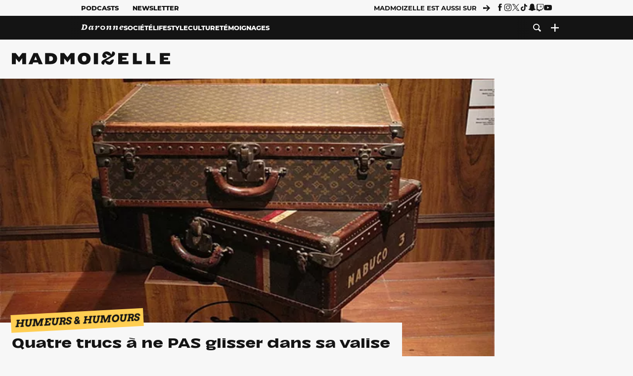

--- FILE ---
content_type: text/html; charset=utf-8
request_url: https://www.madmoizelle.com/valise-vacances-183371
body_size: 28107
content:
<!DOCTYPE html>
<html lang="fr-FR">

<head>
    <link rel="dns-prefetch" href="//scripts.static-od.com"/>
    <link rel="dns-prefetch" href="//c0.lestechnophiles.com"/>
    <link rel="dns-prefetch" href="//c1.lestechnophiles.com"/>
    <link rel="dns-prefetch" href="//c2.lestechnophiles.com"/>
    <link rel="dns-prefetch" href="//ddm.madmoizelle.com">

    <meta charset="UTF-8"/>
    <meta http-equiv="Content-Type" content="text/html; charset=UTF-8"/>
    <meta name="viewport" content="viewport-fit=cover, width=device-width, initial-scale=1, user-scalable=yes"/>
    <meta name="theme-color" content="#ffc505">

    
    <link rel="profile" href="http://gmpg.org/xfn/11"/>
    <link rel="pingback" href="https://www.madmoizelle.com/wp/xmlrpc.php"/>
    <link rel="apple-touch-icon" sizes="180x180" href="https://www.madmoizelle.com/wp-content/themes/madmoizelle-theme/assets/images/favicon/icon-x180.png">
    <link rel="icon" href="https://www.madmoizelle.com/wp-content/themes/madmoizelle-theme/assets/images/favicon/icon.svg"/>
    <link rel="icon" type="image/png" sizes="32x32" href="https://www.madmoizelle.com/wp-content/themes/madmoizelle-theme/assets/images/favicon/icon-x32.png">
    <link rel="icon" type="image/png" sizes="16x16" href="https://www.madmoizelle.com/wp-content/themes/madmoizelle-theme/assets/images/favicon/icon-x16.png"/>

            <script type="text/javascript">window.gdprAppliesGlobally=true;(function(){function a(e){if(!window.frames[e]){if(document.body&&document.body.firstChild){var t=document.body;var n=document.createElement("iframe");n.style.display="none";n.name=e;n.title=e;t.insertBefore(n,t.firstChild)}
            else{setTimeout(function(){a(e)},5)}}}function e(n,r,o,c,s){function e(e,t,n,a){if(typeof n!=="function"){return}if(!window[r]){window[r]=[]}var i=false;if(s){i=s(e,t,n)}if(!i){window[r].push({command:e,parameter:t,callback:n,version:a})}}e.stub=true;function t(a){if(!window[n]||window[n].stub!==true){return}if(!a.data){return}
                var i=typeof a.data==="string";var e;try{e=i?JSON.parse(a.data):a.data}catch(t){return}if(e[o]){var r=e[o];window[n](r.command,r.parameter,function(e,t){var n={};n[c]={returnValue:e,success:t,callId:r.callId};a.source.postMessage(i?JSON.stringify(n):n,"*")},r.version)}}
                if(typeof window[n]!=="function"){window[n]=e;if(window.addEventListener){window.addEventListener("message",t,false)}else{window.attachEvent("onmessage",t)}}}e("__tcfapi","__tcfapiBuffer","__tcfapiCall","__tcfapiReturn");a("__tcfapiLocator");(function(e){
                var t=document.createElement("script");t.id="spcloader";t.type="text/javascript";t.async=true;t.src="https://ddm.madmoizelle.com/"+e+"/loader.js?target="+document.location.hostname;t.charset="utf-8";var n=document.getElementsByTagName("script")[0];n.parentNode.insertBefore(t,n)})("a1eae917-f28e-4669-a7e7-8b28857ccf7a")})();</script>
        <script type="text/javascript">window.didomiConfig={sdkPath:'https://ddm.madmoizelle.com/',apiPath:'https://ddm.madmoizelle.com/api'};</script>
        <meta name='robots' content='index, follow, max-image-preview:large, max-snippet:-1, max-video-preview:-1' />
	<style>img:is([sizes="auto" i], [sizes^="auto," i]) { contain-intrinsic-size: 3000px 1500px }</style>
	
        <script>
            window.humanoidRgpd = {
                vendors: [{"vendor":"twitter","slug":"twitter","name":"Twitter","domains":["x.com","twitter.com","platform.twitter.com"]},{"vendor":"c:youtube","slug":"youtube","name":"YouTube","domains":["youtube.com","youtu.be"]},{"vendor":"c:spotify-embed","slug":"spotify","name":"Spotify","domains":["spotify.com"]},{"vendor":"793","slug":"twitch","name":"Twitch","domains":["twitch.tv"]},{"vendor":"c:instagram","slug":"instagram","name":"Instagram","domains":["instagram.com","instagr.am"]},{"vendor":"facebook","slug":"facebook","name":"Facebook","domains":["facebook.com","fb.com","fb.me"]},{"vendor":"c:applemusi-z4f23R4B","slug":"apple-music","name":"Apple Music","domains":["music.apple.com"]},{"vendor":"1120","slug":"voxeus","name":"Voxeus","display_name":"Bababam","domains":["bababam.com","voxeus.com","podcasts.voxeus.com","podcasts.madmoizelle.com"]},{"vendor":"c:acast-Jn8WkXKW","slug":"acast","name":"Acast","domains":["acast.com","acast.fr","embed.acast.com"]},{"vendor":"c:pinterest","slug":"pinterest","name":"Pinterest","domains":["pinterest.com","pin.it"]},{"vendor":"c:tumblr-3aEJCmnw","slug":"tumblr","name":"Tumblr","domains":["tumblr.com","tumblr.co"]},{"vendor":"c:tiktok-KZAUQLZ9","slug":"tiktok","name":"TikTok","domains":["tiktok.com"]},{"vendor":"c:reddit","slug":"reddit","name":"reddit","display_name":"Reddit","domains":["reddit.com","redd.it"]},{"vendor":"573","slug":"dailymotion","name":"Dailymotion","domains":["dailymotion.com"]},{"vendor":"c:vimeo","slug":"vimeo","name":"Vimeo","domains":["vimeo.com"]},{"vendor":"c:soundclou-FMwbRJcH","slug":"soundcloud","name":"SoundCloud","domains":["soundcloud.com"]},{"vendor":"833","slug":"disqus","name":"Disqus","domains":["disqus.com"]},{"vendor":"c:bluesky-zfNhFrTf","slug":"bluesky-social","name":"Bluesky Social","domains":["bsky.app"]}],
            }
        </script>
        <script src="https://www.madmoizelle.com/wp-content/plugins/humanoid-didomi/dist/didomi-v39dce2c97b3f3a47de3b.js"></script>

        <meta name="nli:image" content="https://c0.lestechnophiles.com/www.madmoizelle.com/wp-content/uploads/2013/08/valise-vacances.jpg?key=04c8d29f" /><script type="text/javascript">
    window['gtag_enable_tcf_support'] = true;
    window.dataLayer = window.dataLayer || [];
    window.dataLayer.push({
        ...{"Post_type":"post","articletype":"chaud","contentType":"ct=article","articleId":"183371","authorname":"alfredette","publish_date":"2013-08-17T11:36:13+02:00","initial_publish_date":"2013-08-17T11:36:13+02:00","human_readable_publish_date":"17\/08\/2013","modified_date":"2013-08-19T12:08:20+02:00","agedays":"4540","agerange":"999","postage":"5","wordcount":"812","primary_category":null,"blocks_list":["humanoid-gutenberg\/chapo"],"categories_array":["humeurs-humours","vis-ta-vie","sante","societe"],"tags_array":["conseils","liste","typologie","vacances"],"terms_array":["humeurs-humours","vis-ta-vie","sante","societe","conseils","liste","typologie","vacances"],"Author":"Alfredette","Published_at":"2013-08-17T11:36:13+02:00","Tags":"{humeurs-humours}{vis-ta-vie}{sante}{societe}{conseils}{liste}{typologie}{vacances}"},
        ...{ 'theme': document.documentElement.getAttribute('data-scheme') || 'light' }
    })
</script>

<script>
    (function(w,d,s,l,i){w[l]=w[l]||[];w[l].push({'gtm.start':
    new Date().getTime(),event:'gtm.js'});var f=d.getElementsByTagName(s)[0],
    j=d.createElement(s),dl=l!='dataLayer'?'&l='+l:'';j.async=true;j.src=
    'https://www.googletagmanager.com/gtm.js?id='+i+dl;f.parentNode.insertBefore(j,f);
    })(window,document,'script','dataLayer','GTM-PNZLJMP');
</script>
	<title>Quatre trucs à ne PAS glisser dans sa valise - Madmoizelle</title>
	<meta name="description" content="En préparant une valise, il est parfois tentant d&#039;y glisser, l&#039;air de rien, deux-trois objets inutiles (voire dangereux) qui ne feront que l&#039;alourdir. Alfrédette vous met en garde." />
	<link rel="canonical" href="https://www.madmoizelle.com/valise-vacances-183371" />
	<meta property="og:locale" content="fr_FR" />
	<meta property="og:type" content="article" />
	<meta property="og:title" content="Quatre trucs à ne PAS glisser dans sa valise - Madmoizelle" />
	<meta property="og:description" content="En préparant une valise, il est parfois tentant d&#039;y glisser, l&#039;air de rien, deux-trois objets inutiles (voire dangereux) qui ne feront que l&#039;alourdir. Alfrédette vous met en garde." />
	<meta property="og:url" content="https://www.madmoizelle.com/valise-vacances-183371" />
	<meta property="og:site_name" content="Madmoizelle" />
	<meta property="og:image" content="https://c0.lestechnophiles.com/www.madmoizelle.com/wp-content/uploads/2013/08/valise-vacances.jpg?resize=1600,900&key=04c8d29f&watermark" />
	<meta property="og:image:width" content="1600" />
	<meta property="og:image:height" content="900" />
	<meta property="og:image:type" content="image/jpeg" />
	<meta name="author" content="Alfredette" />
	<meta name="twitter:card" content="summary_large_image" />
	<meta name="twitter:label1" content="Written by" />
	<meta name="twitter:data1" content="Alfredette" />
	<meta name="twitter:label2" content="Est. reading time" />
	<meta name="twitter:data2" content="4 minutes" />
	<script type="application/ld+json" class="yoast-schema-graph">{"@context":"https://schema.org","@graph":[{"@type":"NewsArticle","@id":"https://www.madmoizelle.com/valise-vacances-183371#article","isPartOf":{"@id":"https://www.madmoizelle.com/valise-vacances-183371"},"author":{"name":"Alfredette","@id":"https://www.madmoizelle.com/#/schema/person/73ce71729e064ecb99920aa6b0f5ce3f"},"headline":"Quatre trucs à ne PAS glisser dans sa valise","datePublished":"2013-08-17T09:36:13+00:00","dateModified":"2013-08-19T10:08:20+00:00","mainEntityOfPage":{"@id":"https://www.madmoizelle.com/valise-vacances-183371"},"wordCount":820,"commentCount":22,"publisher":{"@id":"https://www.madmoizelle.com/#organization"},"image":{"@id":"https://www.madmoizelle.com/valise-vacances-183371#primaryimage"},"thumbnailUrl":"https://c0.lestechnophiles.com/www.madmoizelle.com/wp-content/uploads/2013/08/valise-vacances.jpg?resize=1600,900&key=04c8d29f&watermark","keywords":["Conseils","Liste","Typologie","Vacances"],"articleSection":["Humeurs &amp; Humours","Santé","Vis ta vie"],"inLanguage":"fr-FR","potentialAction":[{"@type":"CommentAction","name":"Comment","target":["https://www.madmoizelle.com/valise-vacances-183371#respond"]}],"copyrightYear":"2013","copyrightHolder":{"@id":"https://www.madmoizelle.com/#organization"},"description":"En préparant une valise, il est parfois tentant d'y glisser, l'air de rien, deux-trois objets inutiles (voire dangereux) qui ne feront que l'alourdir. Alfrédette vous met en garde.","speakable":{"@type":"SpeakableSpecification","cssSelector":".article-excerpt"},"isAccessibleForFree":true},{"@type":"WebPage","@id":"https://www.madmoizelle.com/valise-vacances-183371","url":"https://www.madmoizelle.com/valise-vacances-183371","name":"Quatre trucs à ne PAS glisser dans sa valise - Madmoizelle","isPartOf":{"@id":"https://www.madmoizelle.com/#website"},"primaryImageOfPage":{"@id":"https://www.madmoizelle.com/valise-vacances-183371#primaryimage"},"image":{"@id":"https://www.madmoizelle.com/valise-vacances-183371#primaryimage"},"thumbnailUrl":"https://c0.lestechnophiles.com/www.madmoizelle.com/wp-content/uploads/2013/08/valise-vacances.jpg?resize=1600,900&key=04c8d29f&watermark","datePublished":"2013-08-17T09:36:13+00:00","dateModified":"2013-08-19T10:08:20+00:00","description":"En préparant une valise, il est parfois tentant d'y glisser, l'air de rien, deux-trois objets inutiles (voire dangereux) qui ne feront que l'alourdir. Alfrédette vous met en garde.","breadcrumb":{"@id":"https://www.madmoizelle.com/valise-vacances-183371#breadcrumb"},"inLanguage":"fr-FR","potentialAction":[{"@type":"ReadAction","target":["https://www.madmoizelle.com/valise-vacances-183371"]}]},{"@type":"ImageObject","inLanguage":"fr-FR","@id":"https://www.madmoizelle.com/valise-vacances-183371#primaryimage","url":"https://c0.lestechnophiles.com/www.madmoizelle.com/wp-content/uploads/2013/08/valise-vacances.jpg?resize=1600,900&key=04c8d29f&watermark","contentUrl":"https://c0.lestechnophiles.com/www.madmoizelle.com/wp-content/uploads/2013/08/valise-vacances.jpg?resize=1600,900&key=04c8d29f&watermark","width":1600,"height":900},{"@type":"BreadcrumbList","@id":"https://www.madmoizelle.com/valise-vacances-183371#breadcrumb","itemListElement":[{"@type":"ListItem","position":1,"name":"madmoizelle","item":"https://www.madmoizelle.com/"},{"@type":"ListItem","position":2,"name":"Vis ta vie","item":"https://www.madmoizelle.com/rubriques/vis-ta-vie"},{"@type":"ListItem","position":3,"name":"Humeurs &amp; Humours","item":"https://www.madmoizelle.com/rubriques/vis-ta-vie/humeurs-humours"},{"@type":"ListItem","position":4,"name":"Quatre trucs à ne PAS glisser dans sa valise"}]},{"@type":"WebSite","@id":"https://www.madmoizelle.com/#website","url":"https://www.madmoizelle.com/","name":"Madmoizelle","description":"Le magazine qui écrit la société au féminin","publisher":{"@id":"https://www.madmoizelle.com/#organization"},"potentialAction":[{"@type":"SearchAction","target":{"@type":"EntryPoint","urlTemplate":"https://www.madmoizelle.com/?s={search_term_string}"},"query-input":{"@type":"PropertyValueSpecification","valueRequired":true,"valueName":"search_term_string"}}],"inLanguage":"fr-FR"},{"@type":"Organization","@id":"https://www.madmoizelle.com/#organization","name":"Madmoizelle","url":"https://www.madmoizelle.com/","logo":{"@type":"ImageObject","inLanguage":"fr-FR","@id":"https://www.madmoizelle.com/#/schema/logo/image/","url":"https://www.madmoizelle.com/wp-content/uploads/2021/07/logomad_1000.png","contentUrl":"https://www.madmoizelle.com/wp-content/uploads/2021/07/logomad_1000.png","width":1000,"height":1000,"caption":"Madmoizelle"},"image":{"@id":"https://www.madmoizelle.com/#/schema/logo/image/"}},{"@type":"Person","@id":"https://www.madmoizelle.com/#/schema/person/73ce71729e064ecb99920aa6b0f5ce3f","name":"Alfredette","image":{"@type":"ImageObject","inLanguage":"fr-FR","@id":"https://www.madmoizelle.com/#/schema/person/image/","url":"https://secure.gravatar.com/avatar/9344936fe6c1a03b76fa857745cd153bdff723a722f33670e42fdf3828e0ef10?s=96&d=mm&r=g","contentUrl":"https://secure.gravatar.com/avatar/9344936fe6c1a03b76fa857745cd153bdff723a722f33670e42fdf3828e0ef10?s=96&d=mm&r=g","caption":"Alfredette"},"url":"https://www.madmoizelle.com/author/alfredette"}]}</script>
	<meta property="article:published_time" content="2013-08-17T09:36:13+00:00" />
	<meta property="article:modified_time" content="2013-08-19T10:08:20+00:00" />
	<meta property="og:updated_time" content="2013-08-19T10:08:20+00:00" />



        <meta name="parsely-title" content="Quatre trucs à ne PAS glisser dans sa valise"/>
        <meta name="parsely-link" content="https://www.madmoizelle.com/valise-vacances-183371"/>
        <meta name="parsely-type" content="post"/>

        
            <meta name="parsely-image-url" content="https://www.madmoizelle.com/wp-content/uploads/2013/08/valise-vacances-180x118.jpg"/>
            <meta name="parsely-pub-date" content="2013-08-17T11:36:13Z"/>
            <meta name="parsely-section" content="vis-ta-vie"/>
                                        <meta name="parsely-author" content="Alfredette"/>
                                        <meta name="parsely-tags" content="humeurs-humours,vis-ta-vie,sante,societe,conseils,liste,typologie,vacances,ct_article,at_chaud,pt_post"/>
            <meta name="parsely-post-id" content="183371"/>

            <script src="https://www.madmoizelle.com/wp-content/cache/83a4c75f-c574-4042-9672-d3f7fb80dd5c/e939069c8935d349731efce83e7e86306eb6158f.js" id="affilizz-rendering-js" defer data-wp-strategy="defer"></script>
<script defer src="https://www.madmoizelle.com/wp-content/themes/madmoizelle-theme/dist/javascripts/main-v569d98e7599f1f88fd44.js" id="jquery-js"></script>
<script id="jquery-js-after">
var theme_config={"ajaxurl":"https:\/\/www.madmoizelle.com\/wp\/wp-admin\/admin-ajax.php","theme":"https:\/\/www.madmoizelle.com\/wp-content\/themes\/madmoizelle-theme","themePath":"wp-content\/themes\/madmoizelle-theme","themeManifest":"https:\/\/www.madmoizelle.com\/wp-content\/uploads\/resources\/theme-manifest.json"}
</script>
<script defer src="https://www.madmoizelle.com/wp-content/themes/madmoizelle-theme/dist/javascripts/single-v569d98e7599f1f88fd44.js" id="single-js"></script>
<script>
    window.modifyLayout = {
        init: function () {
            if (window.initWallpaperCallback) {
                document.removeEventListener('wallpaper-ads', window.initWallpaperCallback);
            }

            const navHeader = document.getElementById('navigation-header');
            const ctBoc = document.getElementById('ctBoc');
            if (ctBoc) {
                ctBoc.style.position = 'relative';
                ctBoc.style.marginRight = 'auto';
                ctBoc.style.marginLeft = 'auto';
                ctBoc.style.maxWidth = '1000px';
                ctBoc.classList.add('has-bg-body-background-color');
            }

            const socials = document.getElementsByClassName('socials--header');
            if (socials.length) {
                for (var i = 0; i < socials.length; i += 1) {
                    socials[i].classList.add('is-hidden');
                }
            }

            const heroDuoCovers = document.querySelectorAll('.hero-duo .post-card__cover > picture');
            heroDuoCovers.forEach((hero) => {
                hero.style.aspectRatio = '5/4';
            })

            const heroDuopostCardContents = document.querySelectorAll('.hero-duo .post-card__title, .hero-duo .post-card__category');
            heroDuopostCardContents.forEach((el) => {
                el.style.setProperty('font-size', '1.25rem', 'important');
            })

            const articleContent = document.getElementsByClassName('article-content');
            if (articleContent.length) {
                articleContent[0].classList.add('no-align');
            }

            const headerCoverWrapper = document.getElementsByClassName('article-header__cover');
            if (headerCoverWrapper.length) {
                headerCoverWrapper[0].classList.add('container', 'pt-0', 'pb-4-desktop', 'p-0-mobile')
            }

            const headerContentWrapper = document.getElementsByClassName('article-header__content');
            if (headerContentWrapper.length) {
                headerContentWrapper[0].style.maxWidth = 'max-content';
                headerContentWrapper[0].style.marginLeft = '0';
            }

            const wallpaper = document.getElementById('wallpaper-ad');
            if (wallpaper && ctBoc) {
                wallpaper.style.position = 'sticky';
                wallpaper.style.top = '0';

                const wallpaperContainer = document.createElement('div');
                wallpaperContainer.id = 'wallpaper-ad-container';
                wallpaperContainer.style.position = 'absolute';
                wallpaperContainer.style.bottom = '0';
                wallpaperContainer.style.left = '0';
                wallpaperContainer.style.right = '0';
                wallpaperContainer.style.width = '100%';
                wallpaperContainer.style.top = navHeader.offsetHeight + 'px';

                let $refContainer = document.body;
                const $contentWrapper = document.querySelector('body > .wrapper');
                if ($contentWrapper) {
                    $refContainer = $contentWrapper;
                }

                $refContainer.insertBefore(wallpaperContainer, ctBoc);
                wallpaperContainer.appendChild(wallpaper);
            }



                        const billboards = document.getElementsByClassName('is-lovely-catfishb');
            if (billboards.length) {
                const headerBanner = billboards[0].closest('.article-header-banner');
                if (headerBanner) {
                    headerBanner.classList.add('is-hidden');
                } else if (document.getElementById('optidigital-adslot-Billboard_1')) {
                    billboards[0].classList.add('is-hidden');
                }
            }
        },
    }


    window.initWallpaperCallback = function () {
        window.modifyLayout.init();
    };

    var wallpaper = document.getElementById('wallpaper-ad');
    if (wallpaper) {
        window.modifyLayout.init();
    } else {
        document.addEventListener('wallpaper-ads', window.initWallpaperCallback);
    }
</script>
<link rel="EditURI" type="application/rsd+xml" title="RSD" href="https://www.madmoizelle.com/wp/xmlrpc.php?rsd" />

            <link rel="preload" as="font" type="font/woff2" crossOrigin="anonymous" href="/wp-content/themes/madmoizelle-theme/dist/fonts/3525fd90c061dc5315d1.woff2"/>
                    <link rel="preload" as="font" type="font/woff2" crossOrigin="anonymous" href="/wp-content/themes/madmoizelle-theme/dist/fonts/63fb1e0aeacd3399d5e3.woff2"/>
                    <link rel="preload" as="font" type="font/woff2" crossOrigin="anonymous" href="/wp-content/themes/madmoizelle-theme/dist/fonts/7dbcc8a5ea2289d83f65.woff2"/>
                    <link rel="preload" as="font" type="font/woff2" crossOrigin="anonymous" href="/wp-content/themes/madmoizelle-theme/dist/fonts/db9a3e0ba7eaea32e5f5.woff2"/>
                    <link rel="preload" as="font" type="font/woff2" crossOrigin="anonymous" href="/wp-content/themes/madmoizelle-theme/dist/fonts/091b209546e16313fd4f.woff2"/>
                    <link rel="preload" as="font" type="font/woff2" crossOrigin="anonymous" href="/wp-content/themes/madmoizelle-theme/dist/fonts/b71748ae4f80ec8c014d.woff2"/>
                    <link rel="preload" as="font" type="font/woff2" crossOrigin="anonymous" href="/wp-content/themes/madmoizelle-theme/dist/fonts/6bcc86190144949ef7f1.woff2"/>
                    <link rel="preload" as="font" type="font/woff2" crossOrigin="anonymous" href="/wp-content/themes/madmoizelle-theme/dist/fonts/479a7defbeb6da09af10.woff2"/>
                    <link rel="preload" as="font" type="font/woff2" crossOrigin="anonymous" href="/wp-content/themes/madmoizelle-theme/dist/fonts/e888d742c6aba4571635.woff2"/>
                    <link rel="preload" as="font" type="font/woff2" crossOrigin="anonymous" href="/wp-content/themes/madmoizelle-theme/dist/fonts/7eb3cffab978f67d1b5e.woff2"/>
                    <link rel="preload" as="font" type="font/woff2" crossOrigin="anonymous" href="/wp-content/themes/madmoizelle-theme/dist/fonts/e9e7366b380433129bb6.woff2?4biax1"/>
        <link href="https://www.madmoizelle.com/wp-content/themes/madmoizelle-theme/dist/styles/main-v569d98e7599f1f88fd44.css" media="all" rel="stylesheet" type="text/css" />        <script defer data-api="https://www.madmoizelle.com/plsbl/api/event" data-domain="madmoizelle.com" src="https://www.madmoizelle.com/plsbl/js/plausible.js"></script>
        <meta name="affilizz-media" content="63be7c1a854fb5049c111f6e" />

        <script async="" type="text/javascript" src="https://securepubads.g.doubleclick.net/tag/js/gpt.js"></script>
        <script type="text/javascript">
            var optidigitalQueue = optidigitalQueue || {};
            optidigitalQueue.cmd = optidigitalQueue.cmd || [];
            var targeting = {"adUnit":"/1011818/madmoizelle.com/article","pageTargeting":{"tags":["humeurs-humours","vis-ta-vie","sante","societe","conseils","liste","typologie","vacances","article"],"isSponso":0,"isSafe":1,"site_version":"new2021","id_article":183371,"article_id":183371}};
            if (window.doNotTrack) targeting.pageTargeting.donotrack = 1;
            targeting.pageTargeting.theme = document.documentElement.getAttribute('data-scheme') || 'light';
            targeting.pageTargeting.tags = targeting.pageTargeting.tags || [];
                        // Begin tmp random targeting
            var shouldDelInternalExclu = false;

            function manageCampaignExclu(advertiser) {
                if (advertiser === 'apple') {
                    document.cookie = 'crandomseg=1; path=/; max-age=86400';
                    shouldDelInternalExclu = true;
                    document.dispatchEvent(new Event('del-exclu'));

                    // Hide all natives
                    const natives = document.querySelectorAll('[href^="https://native.humanoid.fr"]');
                    natives.forEach((link) => {
                        if (link.matches('.sidebar *')) {
                            link.closest('.mt-3').style.display = 'none';
                        } else if (link.matches('.article-footer *')) {
                            link.closest('.columns.is-mobile.is-2.is-variable').style.display = 'none';
                        }
                        link.closest('.post-card').style.display = 'none';
                    });
                }
            }

                        var pExclu = 200;
            if (document.cookie.indexOf('crandomseg') === -1 && (Math.floor(Math.random() * 1000) < pExclu || window.location.hash === '#forceexclu')) {
                targeting.pageTargeting.tags.push('arandomseg');
            }
            // End tmp random targeting

            var odS = document.createElement('script');
            odS.setAttribute('type', 'module');
            odS.setAttribute('src', 'https://scripts.opti-digital.com/modules/?site=madmoizellev2');
            odS.setAttribute('id', 'optidigital-ad-init');
            odS.setAttribute('config', JSON.stringify(targeting));
            document.getElementsByTagName('head')[0].appendChild(odS);
        </script>
        </head>

<body class="wp-singular post-template-default single single-post postid-183371 single-format-standard wp-embed-responsive wp-theme-madmoizelle-theme nojs has-primary-color is-vis-ta-vie">
            <script>document.body.className = document.body.className.replace('nojs', '');</script>
        <link href="https://www.madmoizelle.com/wp-content/themes/madmoizelle-theme/dist/styles/single-v569d98e7599f1f88fd44.css" media="all" rel="stylesheet" type="text/css" /><div class="Mobile_Sticky_Bottom" style="display:none"></div>    
<header id="navigation-header" class="navigation-header">
    <div class="navigation-header__desktop is-hidden-mobile">
        <div class="navigation-header__top-container">
            <div class="navigation-header__top-nav container">
                <nav aria-label="Podcast et Newsletter">
                    <ul class="navigation-header__top-nav-list is-flex">
                                            
<li
    class="is-top-nav-item "
    >
                        <a
                class="navigation-link "
                href="https://podcasts.madmoizelle.com"
                                                    target="_blank"
                            >
                
    
            Podcasts    
            </a>
            
    </li>
                                            
<li
    class="is-top-nav-item "
    >
                        <a
                class="navigation-link "
                href="https://www.madmoizelle.com/newsletters"
                                            >
                
    
            Newsletter    
            </a>
            
    </li>
                                        </ul>
                </nav>
                <nav class="is-flex is-align-items-center" aria-label="Réseaux sociaux">
                    <p class="has-text-weight-bold">Madmoizelle est aussi sur</p>
                    <span class="icon-arrow is-inline-block mx-2"></span>
                    <ul class="navigation-header__socials socials is-flex">
                        <li>
                <a title="Suivez nous sur Facebook"
                   href="https://www.facebook.com/madmoiZelle"
                   class="icon-fb"
                   target="_blank"
                   rel="noopener"></a>
            </li>
                                <li>
                <a title="Suivez nous sur Instagram"
                   href="https://www.instagram.com/madmoizelle/?hl=fr"
                   class="icon-insta"
                   target="_blank"
                   rel="noopener"></a>
            </li>
                                <li>
                <a title="Suivez nous sur X"
                   href="https://twitter.com/madmoiZelle"
                   class="icon-x"
                   target="_blank"
                   rel="noopener"></a>
            </li>
                                <li>
                <a title="Suivez nous sur Tiktok"
                   href="https://www.tiktok.com/@madmoizellecom"
                   class="icon-tiktok"
                   target="_blank"
                   rel="noopener"></a>
            </li>
                                <li>
                <a title="Suivez nous sur Snapchat"
                   href="https://www.snapchat.com/add/madmoizellecom"
                   class="icon-snap"
                   target="_blank"
                   rel="noopener"></a>
            </li>
                                <li>
                <a title="Suivez nous sur Twitch"
                   href="https://www.twitch.tv/madmoizelle"
                   class="icon-twitch"
                   target="_blank"
                   rel="noopener"></a>
            </li>
                                <li>
                <a title="Suivez nous sur Youtube"
                   href="https://www.youtube.com/user/madmoiZelledotcom"
                   class="icon-yt"
                   target="_blank"
                   rel="noopener"></a>
            </li>
                        </ul>
                </nav>
            </div>
        </div>
        <div class="navigation-header__bottom-container has-bg-nav-background">
            <nav class="container navigation-header__bottom-nav " aria-label="Navigation Principale">
                                <ul class="navigation-header__categories is-hscroll pl-2">
                                                                                    <li class="is-daronne">
                        <a href="https://www.madmoizelle.com/rubriques/daronne"
                           class="navigation-link is-flex is-align-items-center ">
                                                        <svg viewBox="0 0 114 16" aria-label="Daronne" role="img">
                                <title>Aller sur Daronne</title>
                                <use href="https://www.madmoizelle.com/wp-content/themes/madmoizelle-theme/assets/images/daronne/full-logo.svg#logo"
                                     class="is-daronne-svg"></use>
                            </svg>
                                                    </a>
                    </li>
                                                                <li class="is-societe">
                        <a href="https://www.madmoizelle.com/rubriques/societe"
                           class="navigation-link is-flex is-align-items-center ">
                                                        <span class="">
                                Société                            </span>
                                                    </a>
                    </li>
                                                                <li class="is-lifestyle">
                        <a href="https://www.madmoizelle.com/rubriques/lifestyle"
                           class="navigation-link is-flex is-align-items-center ">
                                                        <span class="">
                                Lifestyle                            </span>
                                                    </a>
                    </li>
                                                                <li class="is-culture">
                        <a href="https://www.madmoizelle.com/rubriques/culture"
                           class="navigation-link is-flex is-align-items-center ">
                                                        <span class="">
                                Culture                            </span>
                                                    </a>
                    </li>
                                                                <li class="is-temoignages">
                        <a href="https://www.madmoizelle.com/motsclefs/temoignages"
                           class="navigation-link is-flex is-align-items-center ">
                                                        <span class="">
                                Témoignages                            </span>
                                                    </a>
                    </li>
                                    </ul>
                <ul class="navigation-header__menu">
                                    
<li
    class="is-search "
    >
                        <a
                class="navigation-link "
                href="https://www.madmoizelle.com/?s"
                                    aria-label="Recherche"
                                            >
                
            <span class="icon-search"></span>
    
    
            </a>
            
    </li>
                                    
<li
    class="is-plus navigation-dropdown"
    >
                        <button
                class="navigation-link "
                                    aria-label="Ouvrir le menu"
                                data-controls="desktop-menu"
            >
                
            <span class="icon-plus"></span>
    
    
            </button>
            
            <ul id="desktop-menu" hidden>
                            
<li
    class="is-dropdown-item "
    >
                        <a
                class="navigation-link "
                href="https://forums.madmoizelle.com"
                                                    target="_blank"
                            >
                
    
            Forum    
            </a>
            
    </li>
                            
<li
    class="is-dropdown-item "
    >
                        <a
                class="navigation-link "
                href="https://www.madmoizelle.com/motsclefs/bons-plans"
                                            >
                
    
            Bons plans    
            </a>
            
    </li>
                            
<li
    class="is-dropdown-item "
    >
                        <a
                class="navigation-link "
                href="https://www.madmoizelle.com/motsclefs/guide-achat"
                                            >
                
    
            Guides d'achat    
            </a>
            
    </li>
                            
<li
    class="is-dropdown-item "
    >
                        <a
                class="navigation-link "
                href="https://www.madmoizelle.com/motsclefs/test"
                                            >
                
    
            Tests    
            </a>
            
    </li>
                            
<li
    class="is-separator "
            aria-hidden="true"
    >
    
    </li>
                            
<li
    class="is-dropdown-item "
    >
                        <a
                class="navigation-link "
                href="https://www.madmoizelle.com/mentions-legales"
                                            >
                
    
            Mentions légales    
            </a>
            
    </li>
                            
<li
    class="is-dropdown-item "
    >
                        <a
                class="navigation-link "
                href="https://www.madmoizelle.com/contact"
                                            >
                
    
            Contact    
            </a>
            
    </li>
                            
<li
    class="is-dropdown-item "
    >
                        <a
                class="navigation-link "
                href="https://www.madmoizelle.com/politique-cookies"
                                            >
                
    
            Politique cookies    
            </a>
            
    </li>
                            
<li
    class="is-dropdown-item "
    >
                        <a
                class="navigation-link "
                href="https://www.madmoizelle.com/politique-de-traitement-des-donnees-personnelles"
                                            >
                
    
            Données personnelles    
            </a>
            
    </li>
                    </ul>
    </li>
                                </ul>
            </nav>
        </div>
    </div>
    <div class="navigation-header__mobile is-hidden-tablet">
        <div class="navigation-header__mobile-nav">
            <div class="navigation-dropdown px-2">
                <button class="navigation-link is-flex" aria-label="Ouvrir le menu" data-controls="mobile-menu">
                    <span id="burger-menu-icon" class="icon-burgermenu"></span>
                </button>
            </div>
            <div class="site-logo-wrapper container">
    <div class="site-logo">
                    <a title="Madmoizelle" href="https://www.madmoizelle.com/">
                                    <svg viewBox="0 0 1197 101" role="img">>
                        <title>Accueil de Madmoizelle</title>
                        <use href="https://www.madmoizelle.com/wp-content/themes/madmoizelle-theme/assets/images/full-logo.svg#logo"></use>
                    </svg>
                            </a>
            </div>
</div>
            <ul class="navigation-header__menu">
                            
<li
    class="is-search "
    >
                        <a
                class="navigation-link "
                href="https://www.madmoizelle.com/?s"
                                    aria-label="Recherche"
                                            >
                
            <span class="icon-search"></span>
    
    
            </a>
            
    </li>
                        </ul>
        </div>
        <div id="mobile-menu" class="navigation-header__mobile-menu" hidden>
            <nav class="navigation-header__mobile-categories" aria-label="Rubriques">
                <ul class="navigation-header__categories">
                                                            <li class="is-daronne">
                        <div id="daronne" aria-label="Afficher les sous-catégories" data-controls="category-dropdown"
                             class="category-dropdown">
                            <a href="https://www.madmoizelle.com/rubriques/daronne"
                               class="navigation-link ">
                                                                <svg viewBox="0 0 114 16" aria-label="Daronne" role="img">
                                    <title>Aller sur Daronne</title>
                                    <use href="https://www.madmoizelle.com/wp-content/themes/madmoizelle-theme/assets/images/daronne/full-logo.svg#logo"
                                         class="is-daronne-svg"></use>
                                </svg>
                                                            </a>
                                                        <span id="daronne-dropdown-icon" class="category-dropdown-icon icon-chevron2 is-inline-block is-size-title-card is-white mr-2"></span>
                                                    </div>
                                                <ul class="navigation-header__sub-categories" data-controls="category-children" hidden>
                                                        <li>
                                <a href="https://www.madmoizelle.com/rubriques/daronne/chere-daronne"
                                   class="navigation-link is-flex is-align-items-center is-sub-category
                                   ">
                                    <span>
                                        Chère Daronne                                    </span>
                                </a>
                            </li>
                                                        <li>
                                <a href="https://www.madmoizelle.com/rubriques/daronne/couple"
                                   class="navigation-link is-flex is-align-items-center is-sub-category
                                   ">
                                    <span>
                                        Couple                                    </span>
                                </a>
                            </li>
                                                        <li>
                                <a href="https://www.madmoizelle.com/rubriques/daronne/amour-et-eau-fraiche"
                                   class="navigation-link is-flex is-align-items-center is-sub-category
                                   ">
                                    <span>
                                        D'amour et d'eau fraiche                                    </span>
                                </a>
                            </li>
                                                        <li>
                                <a href="https://www.madmoizelle.com/rubriques/daronne/grossesse"
                                   class="navigation-link is-flex is-align-items-center is-sub-category
                                   ">
                                    <span>
                                        Grossesse                                    </span>
                                </a>
                            </li>
                                                        <li>
                                <a href="https://www.madmoizelle.com/rubriques/daronne/parentalite"
                                   class="navigation-link is-flex is-align-items-center is-sub-category
                                   ">
                                    <span>
                                        Parentalité                                    </span>
                                </a>
                            </li>
                                                        <li>
                                <a href="https://www.madmoizelle.com/rubriques/daronne/quand-on-aime-on-compte"
                                   class="navigation-link is-flex is-align-items-center is-sub-category
                                   ">
                                    <span>
                                        Quand on aime, on compte                                    </span>
                                </a>
                            </li>
                                                    </ul>
                                            </li>
                                        <li class="is-societe">
                        <div id="societe" aria-label="Afficher les sous-catégories" data-controls="category-dropdown"
                             class="category-dropdown">
                            <a href="https://www.madmoizelle.com/rubriques/societe"
                               class="navigation-link ">
                                                                <span>
                                    Société                                </span>
                                                            </a>
                                                        <span id="societe-dropdown-icon" class="category-dropdown-icon icon-chevron2 is-inline-block is-size-title-card is-white mr-2"></span>
                                                    </div>
                                                <ul class="navigation-header__sub-categories" data-controls="category-children" hidden>
                                                        <li>
                                <a href="https://www.madmoizelle.com/rubriques/societe/actualites-societe"
                                   class="navigation-link is-flex is-align-items-center is-sub-category
                                   ">
                                    <span>
                                        Actualités                                    </span>
                                </a>
                            </li>
                                                        <li>
                                <a href="https://www.madmoizelle.com/rubriques/societe/animaux"
                                   class="navigation-link is-flex is-align-items-center is-sub-category
                                   ">
                                    <span>
                                        Animaux                                    </span>
                                </a>
                            </li>
                                                        <li>
                                <a href="https://www.madmoizelle.com/rubriques/societe/chronique"
                                   class="navigation-link is-flex is-align-items-center is-sub-category
                                   ">
                                    <span>
                                        Chronique                                    </span>
                                </a>
                            </li>
                                                        <li>
                                <a href="https://www.madmoizelle.com/rubriques/societe/ecologie"
                                   class="navigation-link is-flex is-align-items-center is-sub-category
                                   ">
                                    <span>
                                        Écologie                                    </span>
                                </a>
                            </li>
                                                        <li>
                                <a href="https://www.madmoizelle.com/rubriques/societe/feminisme"
                                   class="navigation-link is-flex is-align-items-center is-sub-category
                                   ">
                                    <span>
                                        Féminisme                                    </span>
                                </a>
                            </li>
                                                        <li>
                                <a href="https://www.madmoizelle.com/rubriques/societe/justice"
                                   class="navigation-link is-flex is-align-items-center is-sub-category
                                   ">
                                    <span>
                                        Justice                                    </span>
                                </a>
                            </li>
                                                        <li>
                                <a href="https://www.madmoizelle.com/rubriques/societe/politique"
                                   class="navigation-link is-flex is-align-items-center is-sub-category
                                   ">
                                    <span>
                                        Politique                                    </span>
                                </a>
                            </li>
                                                        <li>
                                <a href="https://www.madmoizelle.com/rubriques/societe/sante"
                                   class="navigation-link is-flex is-align-items-center is-sub-category
                                   ">
                                    <span>
                                        Santé                                    </span>
                                </a>
                            </li>
                                                        <li>
                                <a href="https://www.madmoizelle.com/rubriques/societe/sport"
                                   class="navigation-link is-flex is-align-items-center is-sub-category
                                   ">
                                    <span>
                                        Sport                                    </span>
                                </a>
                            </li>
                                                    </ul>
                                            </li>
                                        <li class="is-lifestyle">
                        <div id="lifestyle" aria-label="Afficher les sous-catégories" data-controls="category-dropdown"
                             class="category-dropdown">
                            <a href="https://www.madmoizelle.com/rubriques/lifestyle"
                               class="navigation-link ">
                                                                <span>
                                    Lifestyle                                </span>
                                                            </a>
                                                        <span id="lifestyle-dropdown-icon" class="category-dropdown-icon icon-chevron2 is-inline-block is-size-title-card is-white mr-2"></span>
                                                    </div>
                                                <ul class="navigation-header__sub-categories" data-controls="category-children" hidden>
                                                        <li>
                                <a href="https://www.madmoizelle.com/rubriques/lifestyle/argent"
                                   class="navigation-link is-flex is-align-items-center is-sub-category
                                   ">
                                    <span>
                                        Argent                                    </span>
                                </a>
                            </li>
                                                        <li>
                                <a href="https://www.madmoizelle.com/rubriques/lifestyle/beaute"
                                   class="navigation-link is-flex is-align-items-center is-sub-category
                                   ">
                                    <span>
                                        Beauté                                    </span>
                                </a>
                            </li>
                                                        <li>
                                <a href="https://www.madmoizelle.com/rubriques/lifestyle/bien-etre"
                                   class="navigation-link is-flex is-align-items-center is-sub-category
                                   ">
                                    <span>
                                        Bien-être                                    </span>
                                </a>
                            </li>
                                                        <li>
                                <a href="https://www.madmoizelle.com/rubriques/lifestyle/deco"
                                   class="navigation-link is-flex is-align-items-center is-sub-category
                                   ">
                                    <span>
                                        Déco                                    </span>
                                </a>
                            </li>
                                                        <li>
                                <a href="https://www.madmoizelle.com/rubriques/lifestyle/miam"
                                   class="navigation-link is-flex is-align-items-center is-sub-category
                                   ">
                                    <span>
                                        Food                                    </span>
                                </a>
                            </li>
                                                        <li>
                                <a href="https://www.madmoizelle.com/rubriques/lifestyle/mode"
                                   class="navigation-link is-flex is-align-items-center is-sub-category
                                   ">
                                    <span>
                                        Mode                                    </span>
                                </a>
                            </li>
                                                        <li>
                                <a href="https://www.madmoizelle.com/rubriques/lifestyle/psycho-sexo"
                                   class="navigation-link is-flex is-align-items-center is-sub-category
                                   ">
                                    <span>
                                        Psycho-sexo                                    </span>
                                </a>
                            </li>
                                                        <li>
                                <a href="https://www.madmoizelle.com/rubriques/lifestyle/travail"
                                   class="navigation-link is-flex is-align-items-center is-sub-category
                                   ">
                                    <span>
                                        Travail                                    </span>
                                </a>
                            </li>
                                                        <li>
                                <a href="https://www.madmoizelle.com/rubriques/lifestyle/voyages"
                                   class="navigation-link is-flex is-align-items-center is-sub-category
                                   ">
                                    <span>
                                        Voyages                                    </span>
                                </a>
                            </li>
                                                    </ul>
                                            </li>
                                        <li class="is-culture">
                        <div id="culture" aria-label="Afficher les sous-catégories" data-controls="category-dropdown"
                             class="category-dropdown">
                            <a href="https://www.madmoizelle.com/rubriques/culture"
                               class="navigation-link ">
                                                                <span>
                                    Culture                                </span>
                                                            </a>
                                                        <span id="culture-dropdown-icon" class="category-dropdown-icon icon-chevron2 is-inline-block is-size-title-card is-white mr-2"></span>
                                                    </div>
                                                <ul class="navigation-header__sub-categories" data-controls="category-children" hidden>
                                                        <li>
                                <a href="https://www.madmoizelle.com/rubriques/culture/arts-expos"
                                   class="navigation-link is-flex is-align-items-center is-sub-category
                                   ">
                                    <span>
                                        Arts &amp; Expos                                    </span>
                                </a>
                            </li>
                                                        <li>
                                <a href="https://www.madmoizelle.com/rubriques/culture/cinema"
                                   class="navigation-link is-flex is-align-items-center is-sub-category
                                   ">
                                    <span>
                                        Cinéma                                    </span>
                                </a>
                            </li>
                                                        <li>
                                <a href="https://www.madmoizelle.com/rubriques/culture/sur-le-web"
                                   class="navigation-link is-flex is-align-items-center is-sub-category
                                   ">
                                    <span>
                                        Culture Web                                    </span>
                                </a>
                            </li>
                                                        <li>
                                <a href="https://www.madmoizelle.com/rubriques/culture/livres"
                                   class="navigation-link is-flex is-align-items-center is-sub-category
                                   ">
                                    <span>
                                        Livres                                    </span>
                                </a>
                            </li>
                                                        <li>
                                <a href="https://www.madmoizelle.com/rubriques/culture/musique"
                                   class="navigation-link is-flex is-align-items-center is-sub-category
                                   ">
                                    <span>
                                        Musique                                    </span>
                                </a>
                            </li>
                                                        <li>
                                <a href="https://www.madmoizelle.com/rubriques/culture/serie-tele"
                                   class="navigation-link is-flex is-align-items-center is-sub-category
                                   ">
                                    <span>
                                        Séries                                    </span>
                                </a>
                            </li>
                                                        <li>
                                <a href="https://www.madmoizelle.com/rubriques/culture/informatique"
                                   class="navigation-link is-flex is-align-items-center is-sub-category
                                   ">
                                    <span>
                                        Tech                                    </span>
                                </a>
                            </li>
                                                        <li>
                                <a href="https://www.madmoizelle.com/rubriques/culture/tele"
                                   class="navigation-link is-flex is-align-items-center is-sub-category
                                   ">
                                    <span>
                                        Télé                                    </span>
                                </a>
                            </li>
                                                    </ul>
                                            </li>
                                        <li class="is-temoignages">
                        <div id="temoignages" aria-label="Afficher les sous-catégories" data-controls="category-dropdown"
                             class="category-dropdown">
                            <a href="https://www.madmoizelle.com/motsclefs/temoignages"
                               class="navigation-link ">
                                                                <span>
                                    Témoignages                                </span>
                                                            </a>
                                                    </div>
                                            </li>
                                    </ul>
            </nav>
            <nav aria-label="Nos autres plateformes et les bons plans">
                <ul class="navigation-header__mobile-items">
                                            
<li
    class="is-mobile-menu-item "
    >
                        <a
                class="navigation-link "
                href="https://podcasts.madmoizelle.com"
                                                    target="_blank"
                            >
                
    
            Podcasts    
            </a>
            
    </li>
                                            
<li
    class="is-mobile-menu-item "
    >
                        <a
                class="navigation-link "
                href="https://www.madmoizelle.com/newsletters"
                                            >
                
    
            Newsletter    
            </a>
            
    </li>
                                            
<li
    class="is-mobile-menu-item "
    >
                        <a
                class="navigation-link "
                href="https://www.madmoizelle.com/motsclefs/bons-plans"
                                            >
                
    
            Bons plans    
            </a>
            
    </li>
                                            
<li
    class="is-mobile-menu-item "
    >
                        <a
                class="navigation-link "
                href="https://forums.madmoizelle.com"
                                                    target="_blank"
                            >
                
    
            Forum    
            </a>
            
    </li>
                                            
<li
    class="is-dropdown-item "
    >
                        <a
                class="navigation-link "
                href="https://www.madmoizelle.com/motsclefs/guide-achat"
                                            >
                
    
            Guides d'achat    
            </a>
            
    </li>
                                            
<li
    class="is-dropdown-item "
    >
                        <a
                class="navigation-link "
                href="https://www.madmoizelle.com/motsclefs/test"
                                            >
                
    
            Tests    
            </a>
            
    </li>
                                    </ul>
            </nav>
            <nav aria-label="Réseaux sociaux">
                <ul class="navigation-header__mobile-socials">
                    <li  class="socials-title">Madmoizelle est aussi sur</li>
                    <ul class="navigation-header__socials socials is-flex">
                        <li>
                <a title="Suivez nous sur Facebook"
                   href="https://www.facebook.com/madmoiZelle"
                   class="icon-fb"
                   target="_blank"
                   rel="noopener"></a>
            </li>
                                <li>
                <a title="Suivez nous sur Instagram"
                   href="https://www.instagram.com/madmoizelle/?hl=fr"
                   class="icon-insta"
                   target="_blank"
                   rel="noopener"></a>
            </li>
                                <li>
                <a title="Suivez nous sur X"
                   href="https://twitter.com/madmoiZelle"
                   class="icon-x"
                   target="_blank"
                   rel="noopener"></a>
            </li>
                                <li>
                <a title="Suivez nous sur Tiktok"
                   href="https://www.tiktok.com/@madmoizellecom"
                   class="icon-tiktok"
                   target="_blank"
                   rel="noopener"></a>
            </li>
                                <li>
                <a title="Suivez nous sur Snapchat"
                   href="https://www.snapchat.com/add/madmoizellecom"
                   class="icon-snap"
                   target="_blank"
                   rel="noopener"></a>
            </li>
                                <li>
                <a title="Suivez nous sur Twitch"
                   href="https://www.twitch.tv/madmoizelle"
                   class="icon-twitch"
                   target="_blank"
                   rel="noopener"></a>
            </li>
                                <li>
                <a title="Suivez nous sur Youtube"
                   href="https://www.youtube.com/user/madmoiZelledotcom"
                   class="icon-yt"
                   target="_blank"
                   rel="noopener"></a>
            </li>
                        </ul>
                </ul>
            </nav>
            <nav aria-label="Liens RGPD">
                <ul class="navigation-header__mobile-rgpd mobile-menu-grid">
                                            
<li
    class="is-rgpd-item "
    >
                        <a
                class="navigation-link "
                href="https://www.madmoizelle.com/mentions-legales"
                                            >
                
    
            Mentions légales    
            </a>
            
    </li>
                                            
<li
    class="is-rgpd-item "
    >
                        <a
                class="navigation-link "
                href="https://www.madmoizelle.com/contact"
                                            >
                
    
            Contact    
            </a>
            
    </li>
                                            
<li
    class="is-rgpd-item "
    >
                        <a
                class="navigation-link "
                href="https://www.madmoizelle.com/politique-cookies"
                                            >
                
    
            Politique cookies    
            </a>
            
    </li>
                                            
<li
    class="is-rgpd-item "
    >
                        <a
                class="navigation-link "
                href="https://www.madmoizelle.com/politique-de-traitement-des-donnees-personnelles"
                                            >
                
    
            Données personnelles    
            </a>
            
    </li>
                                    </ul>
            </nav>
        </div>
    </div>
</header>
    <div id="ctBoc" data-site="madmoizelle" class="mt-4-mobile">
<div id="single">
    <article class="article-container">
        <div class="twitch-player w-100 js-has-background">
    <div class="container is-paddingless is-relative">
        <div class="live-badge m-2 has-text-centered left-desktop is-absolute">
    <svg class="live-badge__bg w-100 h-100" xmlns="http://www.w3.org/2000/svg" xmlns:xlink="http://www.w3.org/1999/xlink" viewBox="0 0 73 73">
        <polygon fill="#FF3931" points="51.8,3.7 35.8,6.6 19.5,3.4 12.5,17 0.3,26.8 7.5,40.9 8.5,56.3 24.5,60.2 38,69.6 50.8,60.4 66.6,56.7 66.5,41.3 72.7,27.4 59.8,17.4 "/>
    </svg>
    <div class="live-badge__label is-absolute has-text-weight-black is-uppercase is-size-small has-text-body-invert">Live now</div>
</div>
        <div class="twitch-player__content is-relative w-100 h-100">
            <!-- Add a placeholder for the Twitch embed -->
        <div id="twitch-embed" data-lazy-func="loadTwitchLive" data-muted="1" data-lazy-script-url="https://embed.twitch.tv/embed/v1.js" data-twitch-channel="madmoizelle" data-twitch-parent="www.madmoizelle.com"></div>
        
        </div>
        <a href="https://www.twitch.tv/madmoizelle" target="_blank" rel="noopener" class="twitch-player__collapsed-content has-text-weight-bold is-relative w-100">
            <div class="twitch-player__title-wrapper">
                <div class="live-badge m-2 has-text-centered left-desktop is-relative">
    <svg class="live-badge__bg w-100 h-100" xmlns="http://www.w3.org/2000/svg" xmlns:xlink="http://www.w3.org/1999/xlink" viewBox="0 0 73 73">
        <polygon fill="#FF3931" points="51.8,3.7 35.8,6.6 19.5,3.4 12.5,17 0.3,26.8 7.5,40.9 8.5,56.3 24.5,60.2 38,69.6 50.8,60.4 66.6,56.7 66.5,41.3 72.7,27.4 59.8,17.4 "/>
    </svg>
    <div class="live-badge__label is-absolute has-text-weight-black is-uppercase is-size-small has-text-body-invert">Live now</div>
</div>
                <span class="twitch-player__title"></span> <i class="icon-twitch"></i> <i class="icon-arrow"></i>
            </div>
        </a>
        <div class="twitch-player__collapse is-absolute has-text-weight-medium">
            <i class="icon-hide"></i> Masquer
        </div>
    </div>
</div>
        
<header class="article-header">
    <div class="article-header__logo is-hidden-mobile">
        <div class="site-logo-wrapper container">
    <div class="site-logo">
                    <a title="Madmoizelle" href="https://www.madmoizelle.com/">
                                    <svg viewBox="0 0 1197 101" role="img">>
                        <title>Accueil de Madmoizelle</title>
                        <use href="https://www.madmoizelle.com/wp-content/themes/madmoizelle-theme/assets/images/full-logo.svg#logo"></use>
                    </svg>
                            </a>
            </div>
</div>
    </div>
    <div class="article-header__inner">
        <div class="article-header__cover">
            <picture><source srcset="https://c0.lestechnophiles.com/www.madmoizelle.com/wp-content/uploads/2013/08/valise-vacances-620x300.jpg?webp=1&resize=532,300&key=c64742b4 532w,https://c0.lestechnophiles.com/www.madmoizelle.com/wp-content/uploads/2013/08/valise-vacances.jpg?webp=1&resize=640,361&key=04c8d29f 1064w,https://c0.lestechnophiles.com/www.madmoizelle.com/wp-content/uploads/2013/08/valise-vacances.jpg?webp=1&resize=480,270&key=04c8d29f 480w" type="image/webp"><img decoding="async" width="1064" height="600" loading="eager" alt="valise-vacances" title="valise-vacances" fetchpriority="high" src="https://c0.lestechnophiles.com/www.madmoizelle.com/wp-content/uploads/2013/08/valise-vacances.jpg?resize=640,361&key=04c8d29f" srcset="https://c0.lestechnophiles.com/www.madmoizelle.com/wp-content/uploads/2013/08/valise-vacances-620x300.jpg?resize=532,300&key=c64742b4 532w,https://c0.lestechnophiles.com/www.madmoizelle.com/wp-content/uploads/2013/08/valise-vacances.jpg?resize=640,361&key=04c8d29f 1064w,https://c0.lestechnophiles.com/www.madmoizelle.com/wp-content/uploads/2013/08/valise-vacances.jpg?resize=480,270&key=04c8d29f 480w"/></picture>        </div>
        <div class="article-header__content">
            <div class="container has-bg-body-background-color">
                <div class="article-header-content-wrapper">
                    <div class="article-header-bottom ">

    <div class="is-relative">
                    <a href="https://www.madmoizelle.com/rubriques/vis-ta-vie/humeurs-humours"
class="badge-category is-top-0 is-left-0" >
Humeurs &amp; Humours</a>
        
        <h1 class="article-header__title">
            Quatre trucs à ne PAS glisser dans sa valise        </h1>
    </div>

            <div class="article-author__wrapper my-2 is-flex">
            <div class="article-authors">
                                        <a href="https://www.madmoizelle.com/author/alfredette" class="article-author has-text-primary-hover is-italic">
                    Alfredette                </a>
                                        </div>
            <div class="is-flex">
                <span class="publication-date">
                    Publié le                    <time class="" datetime="2013-08-17T11:36:13+02:00">
    17 août 2013 à 11h36</time>
                </span>

                                    <span class="comment-count is-align-self-flex-end">
                        <a href="#comments" class="has-text-card-background has-text-body has-text-primary-hover">
                            <span class="icon-comment has-text-primary"></span>
                            <span class="ml-1">
                                22                            </span>
                        </a>
                    </span>
                            </div>
        </div>
    
    </div>
                </div>
            </div>
        </div>
    </div>
</header>

            <div class="container article-header-banner has-text-centered py-0 is-hidden-mobile">
            <div class="is-lovely-catfish is-lovely-catfishb is-flex is-align-items-center is-justify-content-center max-[768px]:hidden is-hidden-mobile"><div class="Billboard_1" style="display:none" id="optidigital-adslot-Billboard_1"></div></div>
        </div>
            <div id="main-page" class="container single-content ">
                            <div class="mb-3 ">
                    <nav class="breadcrumb">
    <ol class="is-uppercase is-size-small">
                    <li class="is-inline has-text-body has-text-weight-semibold">
                                    <a href="https://www.madmoizelle.com/"
                       class='has-text-primary-hover has-text-body has-text-link-active'>
                        madmoizelle                    </a>
                            </li>
                    <li class="is-inline has-text-body has-text-weight-semibold">
                                    <a href="https://www.madmoizelle.com/rubriques/vis-ta-vie"
                       class='has-text-primary-hover has-text-body has-text-link-active'>
                        Vis ta vie                    </a>
                            </li>
                    <li class="is-inline has-text-body has-text-weight-semibold">
                                    <a href="https://www.madmoizelle.com/rubriques/vis-ta-vie/humeurs-humours"
                       class='has-text-primary-hover has-text-body has-text-link-active'>
                        Humeurs &amp; Humours                    </a>
                            </li>
            </ol>
</nav>
                </div>
                        <div class="columns is-flex-wrap-wrap">
                <div class="column is-12-touch has-bg-body-background-color">
                    <div class="single-content__content">
                                                                        
<div class="article-content">
                    <div class="article-excerpt mb-3 has-text-weight-bold is-italic is-family-serif">En pr&eacute;parant une valise, il est parfois tentant d&rsquo;y glisser, l&rsquo;air de rien, deux-trois objets inutiles (voire dangereux) qui ne feront que l&rsquo;alourdir. Alfr&eacute;dette vous met en garde.</div>
<p>&Agrave; l&rsquo;heure du soleil, des vacances, des tiques et des MST estivales, nombre d&rsquo;entre nous vont passer des heures &agrave; s&rsquo;asseoir sur leurs valises pour tenter &mdash; vainement &mdash; de les fermer.</p>
<p>Quand vient l&rsquo;heure de quitter son tendre chez-soi pour un endroit inconnu et p&eacute;rilleux*, grande est la tentation de prendre quarante kilos de bagages pour &eacute;viter tout d&eacute;paysement. Mais &agrave; moins d&rsquo;&ecirc;tre la fille naturelle de Popeye et de Madonna, tu n&rsquo;as pas de valises de cinq m&egrave;tres cubes que tu pourrais soulever du petit doigt.</p>
<p>&Eacute;tudions donc<strong> les choses dont tu pourrais te passer sans peine cet &eacute;t&eacute;, histoire d&rsquo;all&eacute;ger tes bagages</strong>. Ne me remercie pas, c&rsquo;est cadeau.</p>
<p style="text-align: right;"><em>*Maison de tes parents, camping dans la Creuse, chambre d&rsquo;h&ocirc;te en Bosnie-Herz&eacute;govine, etc.</em></p>
<h3>Ton doudou</h3>
<picture><source data-srcset="https://c0.lestechnophiles.com/www.madmoizelle.com/wp-content/uploads/2013/08/agnes-620x194.jpg?webp=1&amp;resize=310,125&amp;key=bae747f2 310w,https://c0.lestechnophiles.com/www.madmoizelle.com/wp-content/uploads/2013/08/agnes-620x194.jpg?webp=1&amp;key=bae747f2 1240w,https://c0.lestechnophiles.com/www.madmoizelle.com/wp-content/uploads/2013/08/agnes.jpg?webp=1&amp;resize=620,250&amp;key=3e468345 620w,https://c0.lestechnophiles.com/www.madmoizelle.com/wp-content/uploads/2013/08/agnes.jpg?webp=1&amp;resize=480,193&amp;key=3e468345 480w" type="image/webp"><img decoding="async" width="620" height="250" loading="lazy" alt="agnes" title="agnes" class="aligncenter size-full wp-image-193860 placeholder-default wp-image" src="data:image/svg+xml;utf8,%3Csvg%20xmlns=%27http://www.w3.org/2000/svg%27%20width=%27620%27%20height=%27250%27/%3E" data-src="https://c0.lestechnophiles.com/www.madmoizelle.com/wp-content/uploads/2013/08/agnes.jpg?key=3e468345" data-srcset="https://c0.lestechnophiles.com/www.madmoizelle.com/wp-content/uploads/2013/08/agnes-620x194.jpg?resize=310,125&amp;key=bae747f2 310w,https://c0.lestechnophiles.com/www.madmoizelle.com/wp-content/uploads/2013/08/agnes-620x194.jpg?key=bae747f2 1240w,https://c0.lestechnophiles.com/www.madmoizelle.com/wp-content/uploads/2013/08/agnes.jpg?resize=620,250&amp;key=3e468345 620w,https://c0.lestechnophiles.com/www.madmoizelle.com/wp-content/uploads/2013/08/agnes.jpg?resize=480,193&amp;key=3e468345 480w"></source></picture><noscript><img decoding="async" width="620" height="250" loading="lazy" alt="agnes" title="agnes" class="aligncenter size-full wp-image-193860 placeholder-default wp-image" src="https://c0.lestechnophiles.com/www.madmoizelle.com/wp-content/uploads/2013/08/agnes.jpg?key=3e468345" srcset="https://c0.lestechnophiles.com/www.madmoizelle.com/wp-content/uploads/2013/08/agnes-620x194.jpg?resize=310,125&amp;key=bae747f2 310w,https://c0.lestechnophiles.com/www.madmoizelle.com/wp-content/uploads/2013/08/agnes-620x194.jpg?key=bae747f2 1240w,https://c0.lestechnophiles.com/www.madmoizelle.com/wp-content/uploads/2013/08/agnes.jpg?resize=620,250&amp;key=3e468345 620w,https://c0.lestechnophiles.com/www.madmoizelle.com/wp-content/uploads/2013/08/agnes.jpg?resize=480,193&amp;key=3e468345 480w"></noscript></p>
<ul>
<li><strong>Pourquoi aimerais-tu bien l&rsquo;emmener ? </strong>Lass&eacute;s de <del>toi</del> tes cris et pleurs alors que tu n&rsquo;&eacute;tais qu&rsquo;une bambine, tes parents t&rsquo;ont offert un doudou un peu sp&eacute;cial, esp&eacute;rant qu&rsquo;il <del>t&rsquo;&eacute;touffe dans ton sommeil</del>&nbsp;te calme : Mimine, peau de ch&egrave;vre poilue et mang&eacute;e aux mites, est alors apparue dans ta vie.</li>
<li><strong>Pourquoi n&rsquo;est-ce pas possible ? </strong>Tu as vingt-cinq ans, et tu ne peux pas dormir avec une peau de ch&egrave;vre en soci&eacute;t&eacute; sans que tes amis ne se posent des questions sur ta zoophilie r&eacute;elle ou suppos&eacute;e.</li>
<li><strong>Par quoi pourrais-tu le remplacer ? </strong>Rien, je le crains. Ce monde est cruel et barbare.</li>
</ul>
<h3>L&rsquo;int&eacute;grale de Justin Bieber</h3>
<ul>
<li><strong>Pourquoi tu aimerais-bien l&rsquo;emmener ?</strong> Je ne sais pas. Mais c&rsquo;est bizarre. Peut-&ecirc;tre devrais-tu v&eacute;rifier que tu n&rsquo;es pas atteinte de surdit&eacute; partielle, ou que tu n&rsquo;es pas poss&eacute;d&eacute;e par quelque entit&eacute; mal&eacute;fique. On ne sait jamais, apr&egrave;s tout.</li>
<li><strong>Pourquoi n&rsquo;est-ce pas possible ? </strong>Fais pas &ccedil;a, Johny. C&rsquo;est pour toi. C&rsquo;est pour l&rsquo;humanit&eacute;. C&rsquo;est pour l&rsquo;Am&eacute;rique. Tu peux t&rsquo;en passer, Johny. Pour l&rsquo;Am&eacute;rique.</li>
<li><strong>Par quoi pourrais-tu le remplacer ? </strong>Par un iPod compilant les meilleurs cantiques de Patrick S&eacute;bastien &mdash; l&rsquo;effet en soir&eacute;e sera le m&ecirc;me, et tu rendras ainsi un vibrant hommage &agrave; la langue de Moli&egrave;re.</li>
</ul>
<picture><source data-srcset="https://c0.lestechnophiles.com/www.madmoizelle.com/wp-content/uploads/2013/08/jb-620x194.jpg?webp=1&amp;resize=310,125&amp;key=4d8972b6 310w,https://c0.lestechnophiles.com/www.madmoizelle.com/wp-content/uploads/2013/08/jb-620x194.jpg?webp=1&amp;key=4d8972b6 1240w,https://c0.lestechnophiles.com/www.madmoizelle.com/wp-content/uploads/2013/08/jb.jpg?webp=1&amp;resize=620,250&amp;key=c76f7700 620w,https://c0.lestechnophiles.com/www.madmoizelle.com/wp-content/uploads/2013/08/jb.jpg?webp=1&amp;resize=480,193&amp;key=c76f7700 480w" type="image/webp"><img decoding="async" width="620" height="250" loading="lazy" alt="jb" title="jb" class="aligncenter size-full wp-image-193861 placeholder-default wp-image" src="data:image/svg+xml;utf8,%3Csvg%20xmlns=%27http://www.w3.org/2000/svg%27%20width=%27620%27%20height=%27250%27/%3E" data-src="https://c0.lestechnophiles.com/www.madmoizelle.com/wp-content/uploads/2013/08/jb.jpg?key=c76f7700" data-srcset="https://c0.lestechnophiles.com/www.madmoizelle.com/wp-content/uploads/2013/08/jb-620x194.jpg?resize=310,125&amp;key=4d8972b6 310w,https://c0.lestechnophiles.com/www.madmoizelle.com/wp-content/uploads/2013/08/jb-620x194.jpg?key=4d8972b6 1240w,https://c0.lestechnophiles.com/www.madmoizelle.com/wp-content/uploads/2013/08/jb.jpg?resize=620,250&amp;key=c76f7700 620w,https://c0.lestechnophiles.com/www.madmoizelle.com/wp-content/uploads/2013/08/jb.jpg?resize=480,193&amp;key=c76f7700 480w"></source></picture><noscript><img decoding="async" width="620" height="250" loading="lazy" alt="jb" title="jb" class="aligncenter size-full wp-image-193861 placeholder-default wp-image" src="https://c0.lestechnophiles.com/www.madmoizelle.com/wp-content/uploads/2013/08/jb.jpg?key=c76f7700" srcset="https://c0.lestechnophiles.com/www.madmoizelle.com/wp-content/uploads/2013/08/jb-620x194.jpg?resize=310,125&amp;key=4d8972b6 310w,https://c0.lestechnophiles.com/www.madmoizelle.com/wp-content/uploads/2013/08/jb-620x194.jpg?key=4d8972b6 1240w,https://c0.lestechnophiles.com/www.madmoizelle.com/wp-content/uploads/2013/08/jb.jpg?resize=620,250&amp;key=c76f7700 620w,https://c0.lestechnophiles.com/www.madmoizelle.com/wp-content/uploads/2013/08/jb.jpg?resize=480,193&amp;key=c76f7700 480w"></noscript></p>
<p style="text-align: center;"><em>La lueur perfide que nous voyons briller au fond des yeux de ce jeune homme prouve son all&eacute;geance aux Forces du Mal.</em></p>
<div style="margin: 24px auto;" data-nosnippet class="ultimedia_cntr">
                        <script type="didomi/html" data-vendor="iab:343"></script></p>
<div class="ultimedia_plyr">
<div id="ultimedia_wrapper"></div>
</p></div>
<p>            <script type="didomi/javascript" data-vendor="iab:343">
                var ULTIMEDIA_mdtk = "01895564";
                var ULTIMEDIA_zone = "12";
                var ULTIMEDIA_target = "ultimedia_wrapper";
                var ULTIMEDIA_async = false;
                var ULTIMEDIA_tagparam = "tags=humeurs-humours%2Cvis-ta-vie%2Csante%2Csociete%2Cconseils%2Cliste%2Ctypologie%2Cvacances%2Carticle&isSponso=0&isSafe=1&site_version=new2021&id_article=183371&article_id=183371&adslot=Video_Bottom";</p>
<p>                            </script>
            <script type="didomi/javascript" src="https://www.ultimedia.com/js/common/smart.js" data-vendor="iab:343"></script>
                    </div>
<h3>Ton animal de compagnie</h3>
<ul>
<li><strong>Pourquoi aimerais-tu bien l&rsquo;emmener ? </strong>Un animal de compagnie, c&rsquo;est un peu comme un <del>sextoy derni&egrave;re g&eacute;n&eacute;ration</del>&nbsp;mec : on finit toujours par s&rsquo;attacher &agrave; lui (ou pas). Certes, ta voisine a propos&eacute; de garder Orange, ton chat, mais elle est le sosie de Ma&iuml;t&eacute; et tu as peur qu&rsquo;elle fasse une marmelade d&rsquo;Orange. Tu n&rsquo;as donc d&rsquo;autre choix que de l&rsquo;emmener avec toi.</li>
<li><strong>Pourquoi n&rsquo;est-ce pas possible ? </strong>Il y a peu, <a href="https://gawker.com/man-fails-to-smuggle-pet-turtle-disguised-as-pet-hambur-1002398176" target="_blank">un Chinois fou amoureux de sa tortue a voulu l&rsquo;emmener en avion avec lui en la d&eacute;guisant en hamburger</a>. Las ! Son habile stratag&egrave;me a &eacute;t&eacute; d&eacute;voil&eacute;, et notre amie &agrave; quatre pattes a &eacute;t&eacute; vilement arrach&eacute;e des mains de son ami &agrave; deux pattes. Faisons d&egrave;s maintenant une minute de silence pour ce pauvre animal, cruellement sacrifi&eacute; sur l&rsquo;autel de la parano&iuml;a.</li>
<li><strong>Par quoi pourrais-tu le remplacer ? </strong>Si tu fais empailler ton petit compagnon, il ne te posera gu&egrave;re de probl&egrave;mes lors de ton passage &agrave; la douane, et te fera r&eacute;aliser de s&eacute;rieuses &eacute;conomies de croquettes. Certes, Brigitte Bardot ne cautionne pas cette pratique, mais la fin justifie les moyens, non ?</li>
</ul>
<h3>Du fromage corse</h3>
<ul>
<li><strong>Pourquoi aimerais-tu bien l&rsquo;emmener ? </strong>Pour ton dernier No&euml;l, ta Mamie-de-Bastia t&rsquo;a offert <a href="https://www.madmoizelle.com/plats-degoutants-a-gouter-83247">un VRAI fromage corse</a>. Ce dernier abrite une colonie de petits vers, ce qui a &mdash; &eacute;trangement &mdash; le don de d&eacute;go&ucirc;ter tes h&ocirc;tes lorsque tu leur en proposes un morceau. Pourtant, c&rsquo;est la crise, et un produit qui associe go&ucirc;t, laitages et prot&eacute;ines ne saurait &ecirc;tre d&eacute;nigr&eacute;.</li>
<li><strong>Pourquoi n&rsquo;est-ce pas possible ?</strong> Si tu voyages en train, l&rsquo;odeur de ton fromage risque de te causer une amende pour outrage &agrave; l&rsquo;odorat. Si tu voyages en voiture, sa population risque de coloniser ta Twingo. Si tu voyages en avion, tu seras suspect&eacute;e de terrorisme, et ce serait ballot.</li>
<li><strong>Par quoi pourrais-tu le remplacer ? </strong>Par un mets plus commun, rappelant au monde entier l&rsquo;art fran&ccedil;ais de la gastronomie : la Vache qui Rit.</li>
</ul>
<picture><source data-srcset="https://c0.lestechnophiles.com/www.madmoizelle.com/wp-content/uploads/2013/08/657344378_95c6b54a7b-304x194.jpg?webp=1&amp;resize=250,166&amp;key=54a0c8ae 250w,https://c0.lestechnophiles.com/www.madmoizelle.com/wp-content/uploads/2013/08/657344378_95c6b54a7b-500x300.jpg?webp=1&amp;key=d2bc249a 1000w,https://c0.lestechnophiles.com/www.madmoizelle.com/wp-content/uploads/2013/08/657344378_95c6b54a7b.jpg?webp=1&amp;resize=500,333&amp;key=797be023 500w,https://c0.lestechnophiles.com/www.madmoizelle.com/wp-content/uploads/2013/08/657344378_95c6b54a7b.jpg?webp=1&amp;resize=480,319&amp;key=797be023 480w" type="image/webp"><img decoding="async" width="500" height="333" loading="lazy" alt="miamiamiamiam1" title="miamiamiamiam1" class="aligncenter size-full wp-image-183374 placeholder-default wp-image" src="data:image/svg+xml;utf8,%3Csvg%20xmlns=%27http://www.w3.org/2000/svg%27%20width=%27500%27%20height=%27333%27/%3E" data-src="https://c0.lestechnophiles.com/www.madmoizelle.com/wp-content/uploads/2013/08/657344378_95c6b54a7b.jpg?key=797be023" data-srcset="https://c0.lestechnophiles.com/www.madmoizelle.com/wp-content/uploads/2013/08/657344378_95c6b54a7b-304x194.jpg?resize=250,166&amp;key=54a0c8ae 250w,https://c0.lestechnophiles.com/www.madmoizelle.com/wp-content/uploads/2013/08/657344378_95c6b54a7b-500x300.jpg?key=d2bc249a 1000w,https://c0.lestechnophiles.com/www.madmoizelle.com/wp-content/uploads/2013/08/657344378_95c6b54a7b.jpg?resize=500,333&amp;key=797be023 500w,https://c0.lestechnophiles.com/www.madmoizelle.com/wp-content/uploads/2013/08/657344378_95c6b54a7b.jpg?resize=480,319&amp;key=797be023 480w"></source></picture><noscript><img decoding="async" width="500" height="333" loading="lazy" alt="miamiamiamiam1" title="miamiamiamiam1" class="aligncenter size-full wp-image-183374 placeholder-default wp-image" src="https://c0.lestechnophiles.com/www.madmoizelle.com/wp-content/uploads/2013/08/657344378_95c6b54a7b.jpg?key=797be023" srcset="https://c0.lestechnophiles.com/www.madmoizelle.com/wp-content/uploads/2013/08/657344378_95c6b54a7b-304x194.jpg?resize=250,166&amp;key=54a0c8ae 250w,https://c0.lestechnophiles.com/www.madmoizelle.com/wp-content/uploads/2013/08/657344378_95c6b54a7b-500x300.jpg?key=d2bc249a 1000w,https://c0.lestechnophiles.com/www.madmoizelle.com/wp-content/uploads/2013/08/657344378_95c6b54a7b.jpg?resize=500,333&amp;key=797be023 500w,https://c0.lestechnophiles.com/www.madmoizelle.com/wp-content/uploads/2013/08/657344378_95c6b54a7b.jpg?resize=480,319&amp;key=797be023 480w"></noscript></p>
<p style="text-align: center;"><em>Ne dis pas &laquo; j&rsquo;aime pas &raquo; tant que tu n&rsquo;as pas go&ucirc;t&eacute;, on te dit.</em></p>
<p><strong>Et toi, quelles sont les choses que tu voudrais absolument emmener en vacances sans le pouvoir ? Es-tu pour ou contre les vers dans le fromage corse ? Aimes-tu les tortues ? Autant de questions qui n&rsquo;attendent plus que toi. Bisous bisous.</strong></p>
<hr>
<div data-nosnippet>
<p>Ajoutez Madmoizelle <a href="https://news.google.com/publications/CAAiEPTAeULoNMObcH7dWuVTp8sqFAgKIhD0wHlC6DTDm3B-3VrlU6fL?ceid=FR:fr&amp;oc=3&amp;hl=fr&amp;gl=FR">à vos favoris sur Google News</a> pour ne rater aucun de nos articles !</p>
<div id="professor_prebid-root"></div>
</div>
    
</div>
                                                                        
<div class="article-footer has-text-body">
    <div class="py-1">
                        <div class="py-1">
                <div class="sharer__wrapper columns is-size-body is-vcentered my-2 ml-0">
        <div class="sharer__title column is-narrow is-uppercase has-text-weight-bold has-text-body-invert has-bg-body">
            Partager
            <i class="icon-share ml-1"></i>
        </div>
        <div class="column"><ul class="sharer is-flex is-flex-wrap-wrap is-justify-content-flex-start sharer-footer">
                    <li class="is-inline-flex mb-0 mr-2">
            <span
                    title="Partager sur Facebook"
                    class="sharer__item has-text-body icon-fb"
                    data-placement="footer"
                    data-share-url="aHR0cHM6Ly93d3cuZmFjZWJvb2suY29tL3NoYXJlci9zaGFyZXIucGhwP3U9aHR0cHMlM0ElMkYlMkZ3d3cubWFkbW9pemVsbGUuY29tJTJGdmFsaXNlLXZhY2FuY2VzLTE4MzM3MQ=="
                    aria-label="Facebook"
            >
            </span>
        </li>
                    <li class="is-inline-flex mb-0 mr-2">
            <span
                    title="Partager sur X"
                    class="sharer__item has-text-body icon-x"
                    data-placement="footer"
                    data-share-url="aHR0cHM6Ly90d2l0dGVyLmNvbS9pbnRlbnQvdHdlZXQ/dXJsPWh0dHBzJTNBJTJGJTJGd3d3Lm1hZG1vaXplbGxlLmNvbSUyRnZhbGlzZS12YWNhbmNlcy0xODMzNzEmdGV4dD1RdWF0cmUlMjB0cnVjcyUyMCVDMyVBMCUyMG5lJTIwUEFTJTIwZ2xpc3NlciUyMGRhbnMlMjBzYSUyMHZhbGlzZSUyMA=="
                    aria-label="X"
            >
            </span>
        </li>
                    <li class="is-inline-flex mb-0 mr-2">
            <span
                    title="Partager sur Whatsapp"
                    class="sharer__item has-text-body icon-whatsapp"
                    data-placement="footer"
                    data-share-url="aHR0cHM6Ly93YS5tZS8/[base64]"
                    aria-label="Whatsapp"
            >
            </span>
        </li>
                    <li class="is-inline-flex mb-0 mr-2">
            <span
                    title="Partager sur Pinterest"
                    class="sharer__item has-text-body icon-pinterest"
                    data-placement="footer"
                    data-share-url="[base64]"
                    aria-label="Pinterest"
            >
            </span>
        </li>
                    <li class="is-inline-flex mb-0 mr-2">
            <span
                    title="Partager sur Reddit"
                    class="sharer__item has-text-body icon-reddit"
                    data-placement="footer"
                    data-share-url="aHR0cHM6Ly93d3cucmVkZGl0LmNvbS9zdWJtaXQ/dXJsPWh0dHBzJTNBJTJGJTJGd3d3Lm1hZG1vaXplbGxlLmNvbSUyRnZhbGlzZS12YWNhbmNlcy0xODMzNzEmdGl0bGU9UXVhdHJlJTIwdHJ1Y3MlMjAlQzMlQTAlMjBuZSUyMFBBUyUyMGdsaXNzZXIlMjBkYW5zJTIwc2ElMjB2YWxpc2UlMjA="
                    aria-label="Reddit"
            >
            </span>
        </li>
                    <li class="is-inline-flex mb-0 ">
            <span
                    title="Partager sur Email"
                    class="sharer__item has-text-body icon-email"
                    data-placement="footer"
                    data-share-url="[base64]"
                    aria-label="Email"
            >
            </span>
        </li>
            </ul>
</div>
    </div>
        </div>
    </div>
            <div class="tags-container mb-1 mb-0-mobile">
            <div class="tags-container__overlay"></div>
            <div class="buttons ">
    <ul class="buttons__content is-flex is-justify-content-flex-start is-flex-wrap-nowrap">
                    <li class="mb-2 mr-2">
                <a                     href="https://www.madmoizelle.com/rubriques/societe/sante"
                    class="btn is-size-small has-text-weight-bold "
                >
                    <i class="icon-trend"></i>                     Santé                </a>
            </li>
                    <li class="mb-2 mr-2">
                <a                     href="https://www.madmoizelle.com/rubriques/societe"
                    class="btn is-size-small has-text-weight-bold "
                >
                    <i class="icon-trend"></i>                     Société                </a>
            </li>
                    <li class="mb-2 mr-2">
                <a                     href="https://www.madmoizelle.com/motsclefs/conseils"
                    class="btn is-size-small has-text-weight-bold "
                >
                    <i class="icon-trend"></i>                     Conseils                </a>
            </li>
                    <li class="mb-2 mr-2">
                <a                     href="https://www.madmoizelle.com/motsclefs/liste"
                    class="btn is-size-small has-text-weight-bold "
                >
                    <i class="icon-trend"></i>                     Liste                </a>
            </li>
                    <li class="mb-2 mr-2">
                <a                     href="https://www.madmoizelle.com/motsclefs/typologie"
                    class="btn is-size-small has-text-weight-bold "
                >
                    <i class="icon-trend"></i>                     Typologie                </a>
            </li>
                    <li class="mb-2 ">
                <a                     href="https://www.madmoizelle.com/motsclefs/vacances"
                    class="btn is-size-small has-text-weight-bold "
                >
                    <i class="icon-trend"></i>                     Vacances                </a>
            </li>
            </ul>
</div>
        </div>
    </div>
                        <div class="is-lovely-catfish is-lovely-catfishc min-[769px]:hidden is-hidden-tablet"><div class="Mobile_Bottom" style="display:none" id="optidigital-adslot-Mobile_Bottom"></div></div>
<div class="is-lovely-catfish is-lovely-catfishc max-[768px]:hidden is-hidden-mobile"><div class="Content_Bottom" style="display:none" id="optidigital-adslot-Content_Bottom"></div></div>
                    </div>
                    <section id="comments" class="article-comments mb-3 mt-3">
                            <div class="is-uppercase pb-3 pb-2-mobile has-text-centered-mobile is-size-comments has-text-weight-black is-inline-block is-relative">
        <p>Les <span class="is-family-secondary has-text-weight-bold is-italic">Commentaires</span></p>
                    <div class="live-badge m-2 has-text-centered is-absolute">
    <svg class="live-badge__bg w-100 h-100" xmlns="http://www.w3.org/2000/svg" xmlns:xlink="http://www.w3.org/1999/xlink" viewBox="0 0 73 73">
        <polygon fill="#FF3931" points="51.8,3.7 35.8,6.6 19.5,3.4 12.5,17 0.3,26.8 7.5,40.9 8.5,56.3 24.5,60.2 38,69.6 50.8,60.4 66.6,56.7 66.5,41.3 72.7,27.4 59.8,17.4 "/>
    </svg>
    <div class="live-badge__label is-absolute has-text-weight-black is-uppercase is-size-small has-text-body-invert">22</div>
</div>
            </div>
            <div class="article-comments__content is-flex">
            <div class="column is-narrow px-0 is-2 is-2-mobile">
                <picture><img decoding="async" width="96" height="96" loading="lazy" alt="Avatar de MookieA" class="forum-avatar placeholder-default" src="data:image/svg+xml;utf8,%3Csvg xmlns=%27http://www.w3.org/2000/svg%27 width=%2796%27 height=%2796%27/%3E" data-src="https://forums.madmoizelle.com/data/avatars/m/86/86042.jpg?1416782011"/></picture><noscript><img decoding="async" width="96" height="96" loading="lazy" alt="Avatar de MookieA" class="forum-avatar placeholder-default" src="https://forums.madmoizelle.com/data/avatars/m/86/86042.jpg?1416782011"/></noscript>            </div>
            <div class="column">
                <div class="article-comments__header is-flex is-flex-direction-column is-flex-direction-row-desktop is-justify-content-space-between pt-2 pb-3 is-align-items-center py-1-mobile">
                    <div class="article-comments__publication-date has-text-subtitle has-text-right has-text-left-mobile w-100">
                        19 août 2013 à 19h08                    </div>
                    <div class="article-comments__author has-text-weight-black is-size-comment-author is-flex-order-first-desktop has-text-left-mobile w-100">MookieA</div>
                </div>
                <div class="article-comments__text">
                    <blockquote class="xfBb-quote" data-name="pepitozcrokett;4306083">oui j'allais écrire de ne surtout jamais prendre le dissolvant! s'il s'ouvre il détruit tout ce qu'il y a dans la valise. Avant je restais avec mes ongles écaillés mais maintenant ils font des super lingettes.<br />
<br />
Moi c'est mon vernis qui s'est ouvert une fois... (violet pailleté, bien discret)<br />
isco:</blockquote><br />
Et encore, rien ne s'était renversé finalement, c'est juste l'odeur qui avait empesté toutes mes affaires, cette traîtrise !<br />
Oooouh le vernis ! Ça me fait tellement peur que je les emballe à chaque coup dans du scotch... (moi aussi j'adore les vernis pailletés)                </div>
                <div class="pt-3">
                    <i class="icon-thumb mr-2"></i>0                </div>
            </div>
        </div>
            <div class="article-comments__footer is-flex is-justify-content-center">
        <a href="https://forums.madmoizelle.com/sujets/77756" target="_blank" class="has-text-card-background py-2 px-3 is-uppercase has-text-weight-bold has-bg-body">
                            Voir les 22 commentaires
                    </a>
    </div>
                        </section>
                </div>
                <div class="column single-content__sidebar">
                    
<div class="sidebar is-relative is-flex is-flex-direction-column">
    <div class="sidebar-content-container is-hidden-touch">
        <div class="is-lovely-catfish is-lovely-catfishh max-[768px]:hidden is-hidden-mobile"><div class="HalfpageAd_1" style="display:none" id="optidigital-adslot-HalfpageAd_1"></div></div>
    </div>
    <div class="sidebar-content-container is-hidden-touch">
        
    <div class="is-hidden-touch has-bg-primary p-2">
            <div class="author-card stretched-link-container">
            <div class="author-card__avatar">
                <picture><img decoding="async" width="96" height="96" loading="lazy" alt="L&#039;avatar de Alfredette" class="author-card__avatar-circle profile-default.png" src="data:image/svg+xml;utf8,%3Csvg xmlns=%27http://www.w3.org/2000/svg%27 width=%2796%27 height=%2796%27/%3E" data-src="https://secure.gravatar.com/avatar/9344936fe6c1a03b76fa857745cd153bdff723a722f33670e42fdf3828e0ef10?s=96&d=mm&r=g"/></picture><noscript><img decoding="async" width="96" height="96" loading="lazy" alt="L&#039;avatar de Alfredette" class="author-card__avatar-circle profile-default.png" src="https://secure.gravatar.com/avatar/9344936fe6c1a03b76fa857745cd153bdff723a722f33670e42fdf3828e0ef10?s=96&d=mm&r=g"/></noscript>            </div>
            <div class="column has-text-primary-fg p-0 ml-2 mb-1 mt-1">
                <div class="author-card__name
                    ">
                    <a href="https://www.madmoizelle.com/author/alfredette" rel="author" class="stretched-link">
                        <span>Alfredette</span>
                    </a>
                </div>
                                    </div>
        </div>
        </div>
    </div>
    <div class="has-text-centered mb-1 is-hidden-touch">
        <div class="sidebar-content-container is-1000">
            <div class="sticky-content">
                <div class="is-lovely-catfish is-lovely-catfishh max-[768px]:hidden is-hidden-mobile"><div class="HalfpageAd_2" style="display:none" id="optidigital-adslot-HalfpageAd_2"></div></div>
            </div>
        </div>
    </div>
    <div class="sidebar-content-container">
            </div>
    <div class="sidebar-content-container is-hidden-touch">
        <div class="sticky-content">
            <div class="is-lovely-catfish is-lovely-catfishh max-[768px]:hidden is-hidden-mobile"><div class="HalfpageAd_3" style="display:none" id="optidigital-adslot-HalfpageAd_3"></div></div>
        </div>
    </div>
</div>
                </div>
            </div>
        </div>
    </article>
    <section id="more-category-content">
        
<div class="article-read-more py-4 has-primary-color is-relative mb-4">
    <div class="article-read-more__background h-100 w-100 is-top-0 is-left-0 is-absolute"></div>
    <div class="container is-flex is-justify-content-space-between pt-0-mobile">
        <p class="article-read-more__title is-uppercase pb-3 pr-2 has-text-centered-mobile is-size-title-more has-text-weight-black has-text-body-invert">
                            Plus de contenus <span class="is-serif has-text-weight-bold is-italic">Humeurs &amp; Humours</span>
                    </p>
        <div class="article-read-more__arrows is-flex is-hidden-mobile">
            <button aria-label="Précédent" class="article-read-more__arrows-item has-bg-body-invert has-bg-link-active-hover js-slider-arrow-left">
                <i class="icon-arrow is-rotated-inversed180 is-block"></i>
            </button>
            <button aria-label="Suivant" class="article-read-more__arrows-item has-bg-body-invert has-bg-link-active-hover js-slider-arrow-right">
                <i class="icon-arrow is-block"></i>
            </button>
        </div>
    </div>
    <div class="article-read-more__slider w-100 pb-3 is-flex m-0 columns px-1">
                    <div class="article-read-more__post px-2 column">
                <div class="post-card is-flex is-flex-direction-column is-relative is-vis-ta-vie">
    <div class="post-card__cover w-100 is-relative is-block">
        <picture><source data-srcset="https://c0.lestechnophiles.com/www.madmoizelle.com/wp-content/uploads/2024/05/asocialmntvotre-1536x864.jpg?webp=1&resize=370,432&key=64074973 600w,https://c0.lestechnophiles.com/www.madmoizelle.com/wp-content/uploads/2024/05/asocialmntvotre-300x300.jpg?webp=1&resize=150,175&key=3dd5156c 150w,https://c0.lestechnophiles.com/www.madmoizelle.com/wp-content/uploads/2024/05/asocialmntvotre-768x432.jpg?webp=1&resize=300,350&key=c419c73b 300w" type="image/webp"><img decoding="async" width="300" height="350" loading="lazy" alt="Source : @AsocialmntVotre sur X" title="Source : @AsocialmntVotre sur X" class="is-absolute placeholder-default" src="data:image/svg+xml;utf8,%3Csvg xmlns=%27http://www.w3.org/2000/svg%27 width=%27300%27 height=%27350%27/%3E" data-src="https://c0.lestechnophiles.com/www.madmoizelle.com/wp-content/uploads/2024/05/asocialmntvotre-768x432.jpg?resize=300,350&key=c419c73b" data-srcset="https://c0.lestechnophiles.com/www.madmoizelle.com/wp-content/uploads/2024/05/asocialmntvotre-1536x864.jpg?resize=370,432&key=64074973 600w,https://c0.lestechnophiles.com/www.madmoizelle.com/wp-content/uploads/2024/05/asocialmntvotre-300x300.jpg?resize=150,175&key=3dd5156c 150w,https://c0.lestechnophiles.com/www.madmoizelle.com/wp-content/uploads/2024/05/asocialmntvotre-768x432.jpg?resize=300,350&key=c419c73b 300w"/></picture><noscript><img decoding="async" width="300" height="350" loading="lazy" alt="Source : @AsocialmntVotre sur X" title="Source : @AsocialmntVotre sur X" class="is-absolute placeholder-default" src="https://c0.lestechnophiles.com/www.madmoizelle.com/wp-content/uploads/2024/05/asocialmntvotre-768x432.jpg?resize=300,350&key=c419c73b" srcset="https://c0.lestechnophiles.com/www.madmoizelle.com/wp-content/uploads/2024/05/asocialmntvotre-1536x864.jpg?resize=370,432&key=64074973 600w,https://c0.lestechnophiles.com/www.madmoizelle.com/wp-content/uploads/2024/05/asocialmntvotre-300x300.jpg?resize=150,175&key=3dd5156c 150w,https://c0.lestechnophiles.com/www.madmoizelle.com/wp-content/uploads/2024/05/asocialmntvotre-768x432.jpg?resize=300,350&key=c419c73b 300w"/></noscript>    </div>
    <div class="post-card__content is-flex is-flex-direction-column is-justify-content-space-between h-100">
                    <a href="https://www.madmoizelle.com/rubriques/vis-ta-vie/humeurs-humours"
class="badge-category post-card__category is-top-0 is-left-0 is-size-body" >
Humeurs &amp; Humours</a>
                <a href="https://www.madmoizelle.com/les-trouvailles-dinternet-de-la-semaine-du-13-mai-1757093"
           class="post-card__link is-block has-text-weight-bold has-text-body has-text-primary-hover"
                                >
            <p class="post-card__title has-text-weight-black is-relative">Les trouvailles d’internet de la semaine du 13 mai</p>
                    </a>
                <div class="is-flex is-flex-wrap-wrap is-justify-content-space-between is-size-small">
            <time class="post-card__date is-block mr-2" datetime="2024-05-18T10:28:53+02:00">
    18 mai 2024 à 10h28</time>

                    </div>
            </div>
</div>
            </div>
                                <div class="article-read-more__post px-2 column">
                <div class="post-card is-flex is-flex-direction-column is-relative is-vis-ta-vie">
    <div class="post-card__cover w-100 is-relative is-block">
        <picture><source data-srcset="https://c0.lestechnophiles.com/www.madmoizelle.com/wp-content/uploads/2024/05/trouvailles-1536x864.jpg?webp=1&resize=370,432&key=0a2ed9f8 600w,https://c0.lestechnophiles.com/www.madmoizelle.com/wp-content/uploads/2024/05/trouvailles-300x300.jpg?webp=1&resize=150,175&key=d60fa03e 150w,https://c0.lestechnophiles.com/www.madmoizelle.com/wp-content/uploads/2024/05/trouvailles-768x432.jpg?webp=1&resize=300,350&key=69ed4f89 300w" type="image/webp"><img decoding="async" width="300" height="350" loading="lazy" alt="Source : @ant_in_the_butt sur X" title="Source : @ant_in_the_butt sur X" class="is-absolute placeholder-default" src="data:image/svg+xml;utf8,%3Csvg xmlns=%27http://www.w3.org/2000/svg%27 width=%27300%27 height=%27350%27/%3E" data-src="https://c0.lestechnophiles.com/www.madmoizelle.com/wp-content/uploads/2024/05/trouvailles-768x432.jpg?resize=300,350&key=69ed4f89" data-srcset="https://c0.lestechnophiles.com/www.madmoizelle.com/wp-content/uploads/2024/05/trouvailles-1536x864.jpg?resize=370,432&key=0a2ed9f8 600w,https://c0.lestechnophiles.com/www.madmoizelle.com/wp-content/uploads/2024/05/trouvailles-300x300.jpg?resize=150,175&key=d60fa03e 150w,https://c0.lestechnophiles.com/www.madmoizelle.com/wp-content/uploads/2024/05/trouvailles-768x432.jpg?resize=300,350&key=69ed4f89 300w"/></picture><noscript><img decoding="async" width="300" height="350" loading="lazy" alt="Source : @ant_in_the_butt sur X" title="Source : @ant_in_the_butt sur X" class="is-absolute placeholder-default" src="https://c0.lestechnophiles.com/www.madmoizelle.com/wp-content/uploads/2024/05/trouvailles-768x432.jpg?resize=300,350&key=69ed4f89" srcset="https://c0.lestechnophiles.com/www.madmoizelle.com/wp-content/uploads/2024/05/trouvailles-1536x864.jpg?resize=370,432&key=0a2ed9f8 600w,https://c0.lestechnophiles.com/www.madmoizelle.com/wp-content/uploads/2024/05/trouvailles-300x300.jpg?resize=150,175&key=d60fa03e 150w,https://c0.lestechnophiles.com/www.madmoizelle.com/wp-content/uploads/2024/05/trouvailles-768x432.jpg?resize=300,350&key=69ed4f89 300w"/></noscript>    </div>
    <div class="post-card__content is-flex is-flex-direction-column is-justify-content-space-between h-100">
                    <a href="https://www.madmoizelle.com/rubriques/vis-ta-vie/humeurs-humours"
class="badge-category post-card__category is-top-0 is-left-0 is-size-body" >
Humeurs &amp; Humours</a>
                <a href="https://www.madmoizelle.com/les-trouvailles-dinternet-de-la-semaine-du-29-avril-1752319"
           class="post-card__link is-block has-text-weight-bold has-text-body has-text-primary-hover"
                                >
            <p class="post-card__title has-text-weight-black is-relative">Les trouvailles d&rsquo;internet de la semaine du 29 avril</p>
                    </a>
                <div class="is-flex is-flex-wrap-wrap is-justify-content-space-between is-size-small">
            <time class="post-card__date is-block mr-2" datetime="2024-05-04T09:00:00+02:00">
    04 mai 2024 à 09h00</time>

                    </div>
            </div>
</div>
            </div>
                                <div class="article-read-more__post px-2 column">
                <div class="post-card is-flex is-flex-direction-column is-relative is-vis-ta-vie">
    <div class="post-card__cover w-100 is-relative is-block">
        <picture><source data-srcset="https://c0.lestechnophiles.com/www.madmoizelle.com/wp-content/uploads/2024/04/bert-dub-1536x864.jpg?webp=1&resize=370,432&key=49923988 600w,https://c0.lestechnophiles.com/www.madmoizelle.com/wp-content/uploads/2024/04/bert-dub-300x300.jpg?webp=1&resize=150,175&key=3fcb38ff 150w,https://c0.lestechnophiles.com/www.madmoizelle.com/wp-content/uploads/2024/04/bert-dub-768x432.jpg?webp=1&resize=300,350&key=443c7538 300w" type="image/webp"><img decoding="async" width="300" height="350" loading="lazy" alt="Source : @bert_dub  sur X" title="Source : @bert_dub  sur X" class="is-absolute placeholder-default" src="data:image/svg+xml;utf8,%3Csvg xmlns=%27http://www.w3.org/2000/svg%27 width=%27300%27 height=%27350%27/%3E" data-src="https://c0.lestechnophiles.com/www.madmoizelle.com/wp-content/uploads/2024/04/bert-dub-768x432.jpg?resize=300,350&key=443c7538" data-srcset="https://c0.lestechnophiles.com/www.madmoizelle.com/wp-content/uploads/2024/04/bert-dub-1536x864.jpg?resize=370,432&key=49923988 600w,https://c0.lestechnophiles.com/www.madmoizelle.com/wp-content/uploads/2024/04/bert-dub-300x300.jpg?resize=150,175&key=3fcb38ff 150w,https://c0.lestechnophiles.com/www.madmoizelle.com/wp-content/uploads/2024/04/bert-dub-768x432.jpg?resize=300,350&key=443c7538 300w"/></picture><noscript><img decoding="async" width="300" height="350" loading="lazy" alt="Source : @bert_dub  sur X" title="Source : @bert_dub  sur X" class="is-absolute placeholder-default" src="https://c0.lestechnophiles.com/www.madmoizelle.com/wp-content/uploads/2024/04/bert-dub-768x432.jpg?resize=300,350&key=443c7538" srcset="https://c0.lestechnophiles.com/www.madmoizelle.com/wp-content/uploads/2024/04/bert-dub-1536x864.jpg?resize=370,432&key=49923988 600w,https://c0.lestechnophiles.com/www.madmoizelle.com/wp-content/uploads/2024/04/bert-dub-300x300.jpg?resize=150,175&key=3fcb38ff 150w,https://c0.lestechnophiles.com/www.madmoizelle.com/wp-content/uploads/2024/04/bert-dub-768x432.jpg?resize=300,350&key=443c7538 300w"/></noscript>    </div>
    <div class="post-card__content is-flex is-flex-direction-column is-justify-content-space-between h-100">
                    <a href="https://www.madmoizelle.com/rubriques/vis-ta-vie/humeurs-humours"
class="badge-category post-card__category is-top-0 is-left-0 is-size-body" >
Humeurs &amp; Humours</a>
                <a href="https://www.madmoizelle.com/les-trouvailles-dinternet-de-la-semaine-du-22-avril-1750253"
           class="post-card__link is-block has-text-weight-bold has-text-body has-text-primary-hover"
                                >
            <p class="post-card__title has-text-weight-black is-relative">Les trouvailles d&rsquo;internet de la semaine du 22 avril</p>
                    </a>
                <div class="is-flex is-flex-wrap-wrap is-justify-content-space-between is-size-small">
            <time class="post-card__date is-block mr-2" datetime="2024-04-28T10:06:00+02:00">
    28 avril 2024 à 10h06</time>

                            <a href="https://www.madmoizelle.com/les-trouvailles-dinternet-de-la-semaine-du-22-avril-1750253#comments"
                   class="post-card__comment has-text-body has-text-link-active-hover">
                    <i class="icon-comment mr-1 has-text-primary"></i>2                </a>
                    </div>
            </div>
</div>
            </div>
                                <div class="article-read-more__post px-2 column">
                <div class="post-card is-flex is-flex-direction-column is-relative is-vis-ta-vie">
    <div class="post-card__cover w-100 is-relative is-block">
        <picture><source data-srcset="https://c0.lestechnophiles.com/www.madmoizelle.com/wp-content/uploads/2024/04/trouvailles-2-1536x864.jpg?webp=1&resize=370,432&key=aa25bb56 600w,https://c0.lestechnophiles.com/www.madmoizelle.com/wp-content/uploads/2024/04/trouvailles-2-300x300.jpg?webp=1&resize=150,175&key=2fc7a4ec 150w,https://c0.lestechnophiles.com/www.madmoizelle.com/wp-content/uploads/2024/04/trouvailles-2-768x432.jpg?webp=1&resize=300,350&key=f5ed1dcb 300w" type="image/webp"><img decoding="async" width="300" height="350" loading="lazy" alt="Source : @LiciousKarma" title="Source : @LiciousKarma" class="is-absolute placeholder-default" src="data:image/svg+xml;utf8,%3Csvg xmlns=%27http://www.w3.org/2000/svg%27 width=%27300%27 height=%27350%27/%3E" data-src="https://c0.lestechnophiles.com/www.madmoizelle.com/wp-content/uploads/2024/04/trouvailles-2-768x432.jpg?resize=300,350&key=f5ed1dcb" data-srcset="https://c0.lestechnophiles.com/www.madmoizelle.com/wp-content/uploads/2024/04/trouvailles-2-1536x864.jpg?resize=370,432&key=aa25bb56 600w,https://c0.lestechnophiles.com/www.madmoizelle.com/wp-content/uploads/2024/04/trouvailles-2-300x300.jpg?resize=150,175&key=2fc7a4ec 150w,https://c0.lestechnophiles.com/www.madmoizelle.com/wp-content/uploads/2024/04/trouvailles-2-768x432.jpg?resize=300,350&key=f5ed1dcb 300w"/></picture><noscript><img decoding="async" width="300" height="350" loading="lazy" alt="Source : @LiciousKarma" title="Source : @LiciousKarma" class="is-absolute placeholder-default" src="https://c0.lestechnophiles.com/www.madmoizelle.com/wp-content/uploads/2024/04/trouvailles-2-768x432.jpg?resize=300,350&key=f5ed1dcb" srcset="https://c0.lestechnophiles.com/www.madmoizelle.com/wp-content/uploads/2024/04/trouvailles-2-1536x864.jpg?resize=370,432&key=aa25bb56 600w,https://c0.lestechnophiles.com/www.madmoizelle.com/wp-content/uploads/2024/04/trouvailles-2-300x300.jpg?resize=150,175&key=2fc7a4ec 150w,https://c0.lestechnophiles.com/www.madmoizelle.com/wp-content/uploads/2024/04/trouvailles-2-768x432.jpg?resize=300,350&key=f5ed1dcb 300w"/></noscript>    </div>
    <div class="post-card__content is-flex is-flex-direction-column is-justify-content-space-between h-100">
                    <a href="https://www.madmoizelle.com/rubriques/vis-ta-vie/humeurs-humours"
class="badge-category post-card__category is-top-0 is-left-0 is-size-body" >
Humeurs &amp; Humours</a>
                <a href="https://www.madmoizelle.com/les-trouvailles-dinternet-de-la-semaine-du-15-avril-1747637"
           class="post-card__link is-block has-text-weight-bold has-text-body has-text-primary-hover"
                                >
            <p class="post-card__title has-text-weight-black is-relative">Les trouvailles d&rsquo;internet de la semaine du 15 avril</p>
                    </a>
                <div class="is-flex is-flex-wrap-wrap is-justify-content-space-between is-size-small">
            <time class="post-card__date is-block mr-2" datetime="2024-04-20T12:12:00+02:00">
    20 avril 2024 à 12h12</time>

                            <a href="https://www.madmoizelle.com/les-trouvailles-dinternet-de-la-semaine-du-15-avril-1747637#comments"
                   class="post-card__comment has-text-body has-text-link-active-hover">
                    <i class="icon-comment mr-1 has-text-primary"></i>2                </a>
                    </div>
            </div>
</div>
            </div>
                                <div class="article-read-more__post px-2 column">
                <div class="post-card is-flex is-flex-direction-column is-relative is-vis-ta-vie">
    <div class="post-card__cover w-100 is-relative is-block">
        <picture><source data-srcset="https://c0.lestechnophiles.com/www.madmoizelle.com/wp-content/uploads/2024/04/trouvailles-1-1536x864.jpg?webp=1&resize=370,432&key=8a26f725 600w,https://c0.lestechnophiles.com/www.madmoizelle.com/wp-content/uploads/2024/04/trouvailles-1-300x300.jpg?webp=1&resize=150,175&key=2c3339e8 150w,https://c0.lestechnophiles.com/www.madmoizelle.com/wp-content/uploads/2024/04/trouvailles-1-768x432.jpg?webp=1&resize=300,350&key=145f7626 300w" type="image/webp"><img decoding="async" width="300" height="350" loading="lazy" alt="Source : @ouiouib4guette sur X" title="Source : @ouiouib4guette sur X" class="is-absolute placeholder-default" src="data:image/svg+xml;utf8,%3Csvg xmlns=%27http://www.w3.org/2000/svg%27 width=%27300%27 height=%27350%27/%3E" data-src="https://c0.lestechnophiles.com/www.madmoizelle.com/wp-content/uploads/2024/04/trouvailles-1-768x432.jpg?resize=300,350&key=145f7626" data-srcset="https://c0.lestechnophiles.com/www.madmoizelle.com/wp-content/uploads/2024/04/trouvailles-1-1536x864.jpg?resize=370,432&key=8a26f725 600w,https://c0.lestechnophiles.com/www.madmoizelle.com/wp-content/uploads/2024/04/trouvailles-1-300x300.jpg?resize=150,175&key=2c3339e8 150w,https://c0.lestechnophiles.com/www.madmoizelle.com/wp-content/uploads/2024/04/trouvailles-1-768x432.jpg?resize=300,350&key=145f7626 300w"/></picture><noscript><img decoding="async" width="300" height="350" loading="lazy" alt="Source : @ouiouib4guette sur X" title="Source : @ouiouib4guette sur X" class="is-absolute placeholder-default" src="https://c0.lestechnophiles.com/www.madmoizelle.com/wp-content/uploads/2024/04/trouvailles-1-768x432.jpg?resize=300,350&key=145f7626" srcset="https://c0.lestechnophiles.com/www.madmoizelle.com/wp-content/uploads/2024/04/trouvailles-1-1536x864.jpg?resize=370,432&key=8a26f725 600w,https://c0.lestechnophiles.com/www.madmoizelle.com/wp-content/uploads/2024/04/trouvailles-1-300x300.jpg?resize=150,175&key=2c3339e8 150w,https://c0.lestechnophiles.com/www.madmoizelle.com/wp-content/uploads/2024/04/trouvailles-1-768x432.jpg?resize=300,350&key=145f7626 300w"/></noscript>    </div>
    <div class="post-card__content is-flex is-flex-direction-column is-justify-content-space-between h-100">
                    <a href="https://www.madmoizelle.com/rubriques/vis-ta-vie/humeurs-humours"
class="badge-category post-card__category is-top-0 is-left-0 is-size-body" >
Humeurs &amp; Humours</a>
                <a href="https://www.madmoizelle.com/les-trouvailles-dinternet-de-la-semaine-du-8-avril-1745897"
           class="post-card__link is-block has-text-weight-bold has-text-body has-text-primary-hover"
                                >
            <p class="post-card__title has-text-weight-black is-relative">Les trouvailles d&rsquo;internet de la semaine du 8 avril</p>
                    </a>
                <div class="is-flex is-flex-wrap-wrap is-justify-content-space-between is-size-small">
            <time class="post-card__date is-block mr-2" datetime="2024-04-13T12:12:00+02:00">
    13 avril 2024 à 12h12</time>

                            <a href="https://www.madmoizelle.com/les-trouvailles-dinternet-de-la-semaine-du-8-avril-1745897#comments"
                   class="post-card__comment has-text-body has-text-link-active-hover">
                    <i class="icon-comment mr-1 has-text-primary"></i>2                </a>
                    </div>
            </div>
</div>
            </div>
                                <div class="article-read-more__post px-2 column">
                <div class="post-card is-flex is-flex-direction-column is-relative is-vis-ta-vie">
    <div class="post-card__cover w-100 is-relative is-block">
        <picture><source data-srcset="https://c0.lestechnophiles.com/www.madmoizelle.com/wp-content/uploads/2024/04/trouvailles-1536x864.jpg?webp=1&resize=370,432&key=b0b21cff 600w,https://c0.lestechnophiles.com/www.madmoizelle.com/wp-content/uploads/2024/04/trouvailles-300x300.jpg?webp=1&resize=150,175&key=23fe6a8d 150w,https://c0.lestechnophiles.com/www.madmoizelle.com/wp-content/uploads/2024/04/trouvailles-768x432.jpg?webp=1&resize=300,350&key=dca9eea0 300w" type="image/webp"><img decoding="async" width="300" height="350" loading="lazy" alt="Source : @NamNounou sur X" title="Source : @NamNounou sur X" class="is-absolute placeholder-default" src="data:image/svg+xml;utf8,%3Csvg xmlns=%27http://www.w3.org/2000/svg%27 width=%27300%27 height=%27350%27/%3E" data-src="https://c0.lestechnophiles.com/www.madmoizelle.com/wp-content/uploads/2024/04/trouvailles-768x432.jpg?resize=300,350&key=dca9eea0" data-srcset="https://c0.lestechnophiles.com/www.madmoizelle.com/wp-content/uploads/2024/04/trouvailles-1536x864.jpg?resize=370,432&key=b0b21cff 600w,https://c0.lestechnophiles.com/www.madmoizelle.com/wp-content/uploads/2024/04/trouvailles-300x300.jpg?resize=150,175&key=23fe6a8d 150w,https://c0.lestechnophiles.com/www.madmoizelle.com/wp-content/uploads/2024/04/trouvailles-768x432.jpg?resize=300,350&key=dca9eea0 300w"/></picture><noscript><img decoding="async" width="300" height="350" loading="lazy" alt="Source : @NamNounou sur X" title="Source : @NamNounou sur X" class="is-absolute placeholder-default" src="https://c0.lestechnophiles.com/www.madmoizelle.com/wp-content/uploads/2024/04/trouvailles-768x432.jpg?resize=300,350&key=dca9eea0" srcset="https://c0.lestechnophiles.com/www.madmoizelle.com/wp-content/uploads/2024/04/trouvailles-1536x864.jpg?resize=370,432&key=b0b21cff 600w,https://c0.lestechnophiles.com/www.madmoizelle.com/wp-content/uploads/2024/04/trouvailles-300x300.jpg?resize=150,175&key=23fe6a8d 150w,https://c0.lestechnophiles.com/www.madmoizelle.com/wp-content/uploads/2024/04/trouvailles-768x432.jpg?resize=300,350&key=dca9eea0 300w"/></noscript>    </div>
    <div class="post-card__content is-flex is-flex-direction-column is-justify-content-space-between h-100">
                    <a href="https://www.madmoizelle.com/rubriques/vis-ta-vie/humeurs-humours"
class="badge-category post-card__category is-top-0 is-left-0 is-size-body" >
Humeurs &amp; Humours</a>
                <a href="https://www.madmoizelle.com/les-trouvailles-dinternet-de-la-semaine-du-1%e1%b5%89%ca%b3-avril-1743813"
           class="post-card__link is-block has-text-weight-bold has-text-body has-text-primary-hover"
                                >
            <p class="post-card__title has-text-weight-black is-relative">Les trouvailles d&rsquo;internet de la semaine du 1ᵉʳ avril</p>
                    </a>
                <div class="is-flex is-flex-wrap-wrap is-justify-content-space-between is-size-small">
            <time class="post-card__date is-block mr-2" datetime="2024-04-07T16:00:00+02:00">
    07 avril 2024 à 16h00</time>

                    </div>
            </div>
</div>
            </div>
                                <div class="article-read-more__post px-2 column">
                <div class="post-card is-flex is-flex-direction-column is-relative is-vis-ta-vie">
    <div class="post-card__cover w-100 is-relative is-block">
        <picture><source data-srcset="https://c0.lestechnophiles.com/www.madmoizelle.com/wp-content/uploads/2024/03/homme-1536x864.jpg?webp=1&resize=370,432&key=0e6bec02 600w,https://c0.lestechnophiles.com/www.madmoizelle.com/wp-content/uploads/2024/03/homme-300x300.jpg?webp=1&resize=150,175&key=68cd7796 150w,https://c0.lestechnophiles.com/www.madmoizelle.com/wp-content/uploads/2024/03/homme-768x432.jpg?webp=1&resize=300,350&key=c03164ca 300w" type="image/webp"><img decoding="async" width="300" height="350" loading="lazy" alt="Source : canva" title="Source : canva" class="is-absolute placeholder-default" src="data:image/svg+xml;utf8,%3Csvg xmlns=%27http://www.w3.org/2000/svg%27 width=%27300%27 height=%27350%27/%3E" data-src="https://c0.lestechnophiles.com/www.madmoizelle.com/wp-content/uploads/2024/03/homme-768x432.jpg?resize=300,350&key=c03164ca" data-srcset="https://c0.lestechnophiles.com/www.madmoizelle.com/wp-content/uploads/2024/03/homme-1536x864.jpg?resize=370,432&key=0e6bec02 600w,https://c0.lestechnophiles.com/www.madmoizelle.com/wp-content/uploads/2024/03/homme-300x300.jpg?resize=150,175&key=68cd7796 150w,https://c0.lestechnophiles.com/www.madmoizelle.com/wp-content/uploads/2024/03/homme-768x432.jpg?resize=300,350&key=c03164ca 300w"/></picture><noscript><img decoding="async" width="300" height="350" loading="lazy" alt="Source : canva" title="Source : canva" class="is-absolute placeholder-default" src="https://c0.lestechnophiles.com/www.madmoizelle.com/wp-content/uploads/2024/03/homme-768x432.jpg?resize=300,350&key=c03164ca" srcset="https://c0.lestechnophiles.com/www.madmoizelle.com/wp-content/uploads/2024/03/homme-1536x864.jpg?resize=370,432&key=0e6bec02 600w,https://c0.lestechnophiles.com/www.madmoizelle.com/wp-content/uploads/2024/03/homme-300x300.jpg?resize=150,175&key=68cd7796 150w,https://c0.lestechnophiles.com/www.madmoizelle.com/wp-content/uploads/2024/03/homme-768x432.jpg?resize=300,350&key=c03164ca 300w"/></noscript>    </div>
    <div class="post-card__content is-flex is-flex-direction-column is-justify-content-space-between h-100">
                    <a href="https://www.madmoizelle.com/rubriques/vis-ta-vie/humeurs-humours"
class="badge-category post-card__category is-top-0 is-left-0 is-size-body" >
Humeurs &amp; Humours</a>
                <a href="https://www.madmoizelle.com/apres-le-simulateur-de-regles-voici-10-autres-choses-que-les-hommes-devraient-tester-1741115"
           class="post-card__link is-block has-text-weight-bold has-text-body has-text-primary-hover"
                                >
            <p class="post-card__title has-text-weight-black is-relative">12 choses que les hommes feraient bien de tester (après le simulateur de règles)</p>
                    </a>
                <div class="is-flex is-flex-wrap-wrap is-justify-content-space-between is-size-small">
            <time class="post-card__date is-block mr-2" datetime="2024-04-01T10:00:00+02:00">
    01 avril 2024 à 10h00</time>

                            <a href="https://www.madmoizelle.com/apres-le-simulateur-de-regles-voici-10-autres-choses-que-les-hommes-devraient-tester-1741115#comments"
                   class="post-card__comment has-text-body has-text-link-active-hover">
                    <i class="icon-comment mr-1 has-text-primary"></i>9                </a>
                    </div>
            </div>
</div>
            </div>
                                <div class="article-read-more__post px-2 column">
                <div class="post-card is-flex is-flex-direction-column is-relative is-daronne">
    <div class="post-card__cover w-100 is-relative is-block">
        <picture><source data-srcset="https://c0.lestechnophiles.com/www.madmoizelle.com/wp-content/uploads/2024/03/trouvailes-1536x864.jpg?webp=1&resize=370,432&key=eca4d7a9 600w,https://c0.lestechnophiles.com/www.madmoizelle.com/wp-content/uploads/2024/03/trouvailes-300x300.jpg?webp=1&resize=150,175&key=db58c7dc 150w,https://c0.lestechnophiles.com/www.madmoizelle.com/wp-content/uploads/2024/03/trouvailes-768x432.jpg?webp=1&resize=300,350&key=25a69d0a 300w" type="image/webp"><img decoding="async" width="300" height="350" loading="lazy" alt="Source : @MelieVelo sur X" title="Source : @MelieVelo sur X" class="is-absolute placeholder-default" src="data:image/svg+xml;utf8,%3Csvg xmlns=%27http://www.w3.org/2000/svg%27 width=%27300%27 height=%27350%27/%3E" data-src="https://c0.lestechnophiles.com/www.madmoizelle.com/wp-content/uploads/2024/03/trouvailes-768x432.jpg?resize=300,350&key=25a69d0a" data-srcset="https://c0.lestechnophiles.com/www.madmoizelle.com/wp-content/uploads/2024/03/trouvailes-1536x864.jpg?resize=370,432&key=eca4d7a9 600w,https://c0.lestechnophiles.com/www.madmoizelle.com/wp-content/uploads/2024/03/trouvailes-300x300.jpg?resize=150,175&key=db58c7dc 150w,https://c0.lestechnophiles.com/www.madmoizelle.com/wp-content/uploads/2024/03/trouvailes-768x432.jpg?resize=300,350&key=25a69d0a 300w"/></picture><noscript><img decoding="async" width="300" height="350" loading="lazy" alt="Source : @MelieVelo sur X" title="Source : @MelieVelo sur X" class="is-absolute placeholder-default" src="https://c0.lestechnophiles.com/www.madmoizelle.com/wp-content/uploads/2024/03/trouvailes-768x432.jpg?resize=300,350&key=25a69d0a" srcset="https://c0.lestechnophiles.com/www.madmoizelle.com/wp-content/uploads/2024/03/trouvailes-1536x864.jpg?resize=370,432&key=eca4d7a9 600w,https://c0.lestechnophiles.com/www.madmoizelle.com/wp-content/uploads/2024/03/trouvailes-300x300.jpg?resize=150,175&key=db58c7dc 150w,https://c0.lestechnophiles.com/www.madmoizelle.com/wp-content/uploads/2024/03/trouvailes-768x432.jpg?resize=300,350&key=25a69d0a 300w"/></noscript>    </div>
    <div class="post-card__content is-flex is-flex-direction-column is-justify-content-space-between h-100">
                    <a href="https://www.madmoizelle.com/rubriques/daronne"
class="badge-category post-card__category is-top-0 is-left-0 is-size-body" >
Daronne</a>
                <a href="https://www.madmoizelle.com/lastuce-anti-seum-les-trouvailles-du-net-de-la-semaine-du-25-mars-1740021"
           class="post-card__link is-block has-text-weight-bold has-text-body has-text-primary-hover"
                                >
            <p class="post-card__title has-text-weight-black is-relative">L&rsquo;astuce anti-seum&nbsp;: les trouvailles du net de la semaine du 25 mars</p>
                    </a>
                <div class="is-flex is-flex-wrap-wrap is-justify-content-space-between is-size-small">
            <time class="post-card__date is-block mr-2" datetime="2024-03-31T14:00:00+02:00">
    31 mars 2024 à 14h00</time>

                            <a href="https://www.madmoizelle.com/lastuce-anti-seum-les-trouvailles-du-net-de-la-semaine-du-25-mars-1740021#comments"
                   class="post-card__comment has-text-body has-text-link-active-hover">
                    <i class="icon-comment mr-1 has-text-primary"></i>1                </a>
                    </div>
            </div>
</div>
            </div>
                                <div class="article-read-more__post px-2 column">
                <div class="post-card is-flex is-flex-direction-column is-relative is-vis-ta-vie">
    <div class="post-card__cover w-100 is-relative is-block">
        <picture><source data-srcset="https://c0.lestechnophiles.com/www.madmoizelle.com/wp-content/uploads/2024/03/eve-piper-1536x864.jpg?webp=1&resize=370,432&key=4f9f6deb 600w,https://c0.lestechnophiles.com/www.madmoizelle.com/wp-content/uploads/2024/03/eve-piper-300x300.jpg?webp=1&resize=150,175&key=957be8d2 150w,https://c0.lestechnophiles.com/www.madmoizelle.com/wp-content/uploads/2024/03/eve-piper-768x432.jpg?webp=1&resize=300,350&key=a8ddd3a8 300w" type="image/webp"><img decoding="async" width="300" height="350" loading="lazy" alt="Source : @Eve_Piper_ sur X" title="Source : @Eve_Piper_ sur X" class="is-absolute placeholder-default" src="data:image/svg+xml;utf8,%3Csvg xmlns=%27http://www.w3.org/2000/svg%27 width=%27300%27 height=%27350%27/%3E" data-src="https://c0.lestechnophiles.com/www.madmoizelle.com/wp-content/uploads/2024/03/eve-piper-768x432.jpg?resize=300,350&key=a8ddd3a8" data-srcset="https://c0.lestechnophiles.com/www.madmoizelle.com/wp-content/uploads/2024/03/eve-piper-1536x864.jpg?resize=370,432&key=4f9f6deb 600w,https://c0.lestechnophiles.com/www.madmoizelle.com/wp-content/uploads/2024/03/eve-piper-300x300.jpg?resize=150,175&key=957be8d2 150w,https://c0.lestechnophiles.com/www.madmoizelle.com/wp-content/uploads/2024/03/eve-piper-768x432.jpg?resize=300,350&key=a8ddd3a8 300w"/></picture><noscript><img decoding="async" width="300" height="350" loading="lazy" alt="Source : @Eve_Piper_ sur X" title="Source : @Eve_Piper_ sur X" class="is-absolute placeholder-default" src="https://c0.lestechnophiles.com/www.madmoizelle.com/wp-content/uploads/2024/03/eve-piper-768x432.jpg?resize=300,350&key=a8ddd3a8" srcset="https://c0.lestechnophiles.com/www.madmoizelle.com/wp-content/uploads/2024/03/eve-piper-1536x864.jpg?resize=370,432&key=4f9f6deb 600w,https://c0.lestechnophiles.com/www.madmoizelle.com/wp-content/uploads/2024/03/eve-piper-300x300.jpg?resize=150,175&key=957be8d2 150w,https://c0.lestechnophiles.com/www.madmoizelle.com/wp-content/uploads/2024/03/eve-piper-768x432.jpg?resize=300,350&key=a8ddd3a8 300w"/></noscript>    </div>
    <div class="post-card__content is-flex is-flex-direction-column is-justify-content-space-between h-100">
                    <a href="https://www.madmoizelle.com/rubriques/vis-ta-vie/humeurs-humours"
class="badge-category post-card__category is-top-0 is-left-0 is-size-body" >
Humeurs &amp; Humours</a>
                <a href="https://www.madmoizelle.com/lastuce-anti-seum-les-trouvailles-du-net-de-la-semaine-du-18-mars-1738029"
           class="post-card__link is-block has-text-weight-bold has-text-body has-text-primary-hover"
                                >
            <p class="post-card__title has-text-weight-black is-relative">L&rsquo;astuce anti-seum : les trouvailles du net de la semaine du 18 mars</p>
                    </a>
                <div class="is-flex is-flex-wrap-wrap is-justify-content-space-between is-size-small">
            <time class="post-card__date is-block mr-2" datetime="2024-03-23T10:00:00+01:00">
    23 mars 2024 à 10h00</time>

                            <a href="https://www.madmoizelle.com/lastuce-anti-seum-les-trouvailles-du-net-de-la-semaine-du-18-mars-1738029#comments"
                   class="post-card__comment has-text-body has-text-link-active-hover">
                    <i class="icon-comment mr-1 has-text-primary"></i>1                </a>
                    </div>
            </div>
</div>
            </div>
                                <div class="article-read-more__post px-2 column">
                <div class="post-card is-flex is-flex-direction-column is-relative is-vis-ta-vie">
    <div class="post-card__cover w-100 is-relative is-block">
        <picture><source data-srcset="https://c0.lestechnophiles.com/www.madmoizelle.com/wp-content/uploads/2024/03/trouvailles-1536x864.jpg?webp=1&resize=370,432&key=891d0ffa 600w,https://c0.lestechnophiles.com/www.madmoizelle.com/wp-content/uploads/2024/03/trouvailles-300x300.jpg?webp=1&resize=150,175&key=0d46a1b7 150w,https://c0.lestechnophiles.com/www.madmoizelle.com/wp-content/uploads/2024/03/trouvailles-768x432.jpg?webp=1&resize=300,350&key=5aba6f17 300w" type="image/webp"><img decoding="async" width="300" height="350" loading="lazy" alt="Source : @ajdeluxe_ sur X" title="Source : @ajdeluxe_ sur X" class="is-absolute placeholder-default" src="data:image/svg+xml;utf8,%3Csvg xmlns=%27http://www.w3.org/2000/svg%27 width=%27300%27 height=%27350%27/%3E" data-src="https://c0.lestechnophiles.com/www.madmoizelle.com/wp-content/uploads/2024/03/trouvailles-768x432.jpg?resize=300,350&key=5aba6f17" data-srcset="https://c0.lestechnophiles.com/www.madmoizelle.com/wp-content/uploads/2024/03/trouvailles-1536x864.jpg?resize=370,432&key=891d0ffa 600w,https://c0.lestechnophiles.com/www.madmoizelle.com/wp-content/uploads/2024/03/trouvailles-300x300.jpg?resize=150,175&key=0d46a1b7 150w,https://c0.lestechnophiles.com/www.madmoizelle.com/wp-content/uploads/2024/03/trouvailles-768x432.jpg?resize=300,350&key=5aba6f17 300w"/></picture><noscript><img decoding="async" width="300" height="350" loading="lazy" alt="Source : @ajdeluxe_ sur X" title="Source : @ajdeluxe_ sur X" class="is-absolute placeholder-default" src="https://c0.lestechnophiles.com/www.madmoizelle.com/wp-content/uploads/2024/03/trouvailles-768x432.jpg?resize=300,350&key=5aba6f17" srcset="https://c0.lestechnophiles.com/www.madmoizelle.com/wp-content/uploads/2024/03/trouvailles-1536x864.jpg?resize=370,432&key=891d0ffa 600w,https://c0.lestechnophiles.com/www.madmoizelle.com/wp-content/uploads/2024/03/trouvailles-300x300.jpg?resize=150,175&key=0d46a1b7 150w,https://c0.lestechnophiles.com/www.madmoizelle.com/wp-content/uploads/2024/03/trouvailles-768x432.jpg?resize=300,350&key=5aba6f17 300w"/></noscript>    </div>
    <div class="post-card__content is-flex is-flex-direction-column is-justify-content-space-between h-100">
                    <a href="https://www.madmoizelle.com/rubriques/vis-ta-vie/humeurs-humours"
class="badge-category post-card__category is-top-0 is-left-0 is-size-body" >
Humeurs &amp; Humours</a>
                <a href="https://www.madmoizelle.com/lastuce-anti-seum-les-trouvailles-du-net-de-la-semaine-1629855"
           class="post-card__link is-block has-text-weight-bold has-text-body has-text-primary-hover"
                                >
            <p class="post-card__title has-text-weight-black is-relative"><span class="is-italic is-family-secondary">L&rsquo;astuce anti-seum</span> : les trouvailles du net de la semaine</p>
                    </a>
                <div class="is-flex is-flex-wrap-wrap is-justify-content-space-between is-size-small">
            <time class="post-card__date is-block mr-2" datetime="2024-03-16T10:00:00+01:00">
    16 mars 2024 à 10h00</time>

                            <a href="https://www.madmoizelle.com/lastuce-anti-seum-les-trouvailles-du-net-de-la-semaine-1629855#comments"
                   class="post-card__comment has-text-body has-text-link-active-hover">
                    <i class="icon-comment mr-1 has-text-primary"></i>1                </a>
                    </div>
            </div>
</div>
            </div>
                        </div>
    <div class="has-text-centered">
                <a href="https://www.madmoizelle.com/rubriques/vis-ta-vie/humeurs-humours" class="btn-square">
            Tous les articles Humeurs &amp; Humours        </a>
            </div>
</div>
    </section>
    <div class="container is-relative is-hidden-touch">
        <div class="is-lovely-catfish is-lovely-catfishb is-flex is-align-items-center is-justify-content-center max-[768px]:hidden is-hidden-mobile"><div class="Billboard_2" style="display:none" id="optidigital-adslot-Billboard_2"></div></div>
    <div class="is-lovely-catfish is-lovely-catfishm is-flex is-align-items-center is-justify-content-center min-[769px]:hidden is-hidden-tablet"><div class="Mobile_Pos1" style="display:none" id="optidigital-adslot-Mobile_Pos1"></div></div>
    </div>
    <section id="last-contents">
        <div class="last-contents">
    <div class="container">
        <p class="is-size-title-secondary has-text-centered mb-2 mb-3-mobile has-text-weight-black">
            Vis ta vie        </p>
        <div class="mb-5 mb-4-mobile">
            <div class="trends__list mb-4 mb-4-mobile">
    <div class="buttons is-flex-wrap-wrap-desktop is-scrollable">
    <ul class="buttons__content is-flex ">
                    <li class="mb-2 mr-2">
                <a                     href="https://www.madmoizelle.com/rubriques/vis-ta-vie/ah-les-mecs"
                    class="btn is-size-small has-text-weight-bold "
                >
                    <i class="icon-trend"></i>                     Ah ! Les mecs...                </a>
            </li>
                    <li class="mb-2 mr-2">
                <a                     href="https://www.madmoizelle.com/rubriques/vis-ta-vie/celui-qui"
                    class="btn is-size-small has-text-weight-bold "
                >
                    <i class="icon-trend"></i>                     Celui qui...                </a>
            </li>
                    <li class="mb-2 mr-2">
                <a                     href="https://www.madmoizelle.com/rubriques/vis-ta-vie/cinq-raisons"
                    class="btn is-size-small has-text-weight-bold "
                >
                    <i class="icon-trend"></i>                     Cinq raisons...                </a>
            </li>
                    <li class="mb-2 mr-2">
                <a                     href="https://www.madmoizelle.com/rubriques/vis-ta-vie/de-lart-dechouer"
                    class="btn is-size-small has-text-weight-bold "
                >
                    <i class="icon-trend"></i>                     De l'art d'échouer...                </a>
            </li>
                    <li class="mb-2 mr-2">
                <a                     href="https://www.madmoizelle.com/rubriques/vis-ta-vie/et-si-et-si"
                    class="btn is-size-small has-text-weight-bold "
                >
                    <i class="icon-trend"></i>                     Et si... Et si...                </a>
            </li>
                    <li class="mb-2 mr-2">
                <a                     href="https://www.madmoizelle.com/rubriques/vis-ta-vie/humeurs-humours"
                    class="btn is-size-small has-text-weight-bold "
                >
                    <i class="icon-trend"></i>                     Humeurs &amp; Humours                </a>
            </li>
                    <li class="mb-2 mr-2">
                <a                     href="https://www.madmoizelle.com/rubriques/vis-ta-vie/idees-cadeaux"
                    class="btn is-size-small has-text-weight-bold "
                >
                    <i class="icon-trend"></i>                     Idées Cadeaux                </a>
            </li>
                    <li class="mb-2 mr-2">
                <a                     href="https://www.madmoizelle.com/rubriques/vis-ta-vie/interviews-de-mad"
                    class="btn is-size-small has-text-weight-bold "
                >
                    <i class="icon-trend"></i>                     Interviews de Mad'                </a>
            </li>
                    <li class="mb-2 mr-2">
                <a                     href="https://www.madmoizelle.com/rubriques/vis-ta-vie/lobservatoire-de-lhomme"
                    class="btn is-size-small has-text-weight-bold "
                >
                    <i class="icon-trend"></i>                     L'Observatoire de l'homme                </a>
            </li>
                    <li class="mb-2 mr-2">
                <a                     href="https://www.madmoizelle.com/rubriques/vis-ta-vie/la-main-dans-le-sac"
                    class="btn is-size-small has-text-weight-bold "
                >
                    <i class="icon-trend"></i>                     La main dans le sac                </a>
            </li>
                    <li class="mb-2 mr-2">
                <a                     href="https://www.madmoizelle.com/rubriques/vis-ta-vie/la-vie-selon-stellou"
                    class="btn is-size-small has-text-weight-bold "
                >
                    <i class="icon-trend"></i>                     La vie selon Stellou                </a>
            </li>
                    <li class="mb-2 mr-2">
                <a                     href="https://www.madmoizelle.com/rubriques/vis-ta-vie/le-groupe-facebook-illustre"
                    class="btn is-size-small has-text-weight-bold "
                >
                    <i class="icon-trend"></i>                     Le groupe Facebook illustré                </a>
            </li>
                    <li class="mb-2 mr-2">
                <a                     href="https://www.madmoizelle.com/rubriques/vis-ta-vie/les-madeleines-de-mady"
                    class="btn is-size-small has-text-weight-bold "
                >
                    <i class="icon-trend"></i>                     Les Madeleines de Mady                </a>
            </li>
                    <li class="mb-2 mr-2">
                <a                     href="https://www.madmoizelle.com/rubriques/vis-ta-vie/moi-moi-et-moi"
                    class="btn is-size-small has-text-weight-bold "
                >
                    <i class="icon-trend"></i>                     Moi, moi et moi                </a>
            </li>
                    <li class="mb-2 mr-2">
                <a                     href="https://www.madmoizelle.com/rubriques/vis-ta-vie/petites-typologies"
                    class="btn is-size-small has-text-weight-bold "
                >
                    <i class="icon-trend"></i>                     Petites Typologies                </a>
            </li>
                    <li class="mb-2 mr-2">
                <a                     href="https://www.madmoizelle.com/rubriques/vis-ta-vie/petronille-dit-des-betises"
                    class="btn is-size-small has-text-weight-bold "
                >
                    <i class="icon-trend"></i>                     Pétronille dit des bêtises                </a>
            </li>
                    <li class="mb-2 ">
                <a                     href="https://www.madmoizelle.com/rubriques/vis-ta-vie/soirees-sorties"
                    class="btn is-size-small has-text-weight-bold "
                >
                    <i class="icon-trend"></i>                     Soirées &amp; Sorties                </a>
            </li>
            </ul>
</div>
</div>
        </div>
        <div class="posts columns is-multiline js-feed-posts"
    data-feed="{&quot;paged&quot;:1,&quot;redirect_path&quot;:&quot;rubriques\/vis-ta-vie&quot;,&quot;post__not_in&quot;:[183371,1757093,1752319,1750253,1747637,1745897,1743813,1741115,1740021,1738029,1629855],&quot;cat&quot;:5}">
            <div class="column is-4">
                                        <div class="post-card is-flex is-flex-direction-column is-relative is-lifestyle">
    <div class="post-card__cover w-100 is-relative is-block">
        <picture><source data-srcset="https://c0.lestechnophiles.com/www.madmoizelle.com/wp-content/uploads/2024/10/capture-decran-2024-10-07-a-103557-1068x727.jpg?webp=1&resize=448,523&key=d064891b 600w,https://c0.lestechnophiles.com/www.madmoizelle.com/wp-content/uploads/2024/10/capture-decran-2024-10-07-a-103557-300x204.jpg?webp=1&resize=150,175&key=a62391de 150w,https://c0.lestechnophiles.com/www.madmoizelle.com/wp-content/uploads/2024/10/capture-decran-2024-10-07-a-103557-768x523.jpg?webp=1&resize=300,350&key=ec075186 300w" type="image/webp"><img decoding="async" width="300" height="350" loading="lazy" alt="voyage solo femme europe " title="voyage solo femme europe " class="is-absolute placeholder-default" src="data:image/svg+xml;utf8,%3Csvg xmlns=%27http://www.w3.org/2000/svg%27 width=%27300%27 height=%27350%27/%3E" data-src="https://c0.lestechnophiles.com/www.madmoizelle.com/wp-content/uploads/2024/10/capture-decran-2024-10-07-a-103557-768x523.jpg?resize=300,350&key=ec075186" data-srcset="https://c0.lestechnophiles.com/www.madmoizelle.com/wp-content/uploads/2024/10/capture-decran-2024-10-07-a-103557-1068x727.jpg?resize=448,523&key=d064891b 600w,https://c0.lestechnophiles.com/www.madmoizelle.com/wp-content/uploads/2024/10/capture-decran-2024-10-07-a-103557-300x204.jpg?resize=150,175&key=a62391de 150w,https://c0.lestechnophiles.com/www.madmoizelle.com/wp-content/uploads/2024/10/capture-decran-2024-10-07-a-103557-768x523.jpg?resize=300,350&key=ec075186 300w"/></picture><noscript><img decoding="async" width="300" height="350" loading="lazy" alt="voyage solo femme europe " title="voyage solo femme europe " class="is-absolute placeholder-default" src="https://c0.lestechnophiles.com/www.madmoizelle.com/wp-content/uploads/2024/10/capture-decran-2024-10-07-a-103557-768x523.jpg?resize=300,350&key=ec075186" srcset="https://c0.lestechnophiles.com/www.madmoizelle.com/wp-content/uploads/2024/10/capture-decran-2024-10-07-a-103557-1068x727.jpg?resize=448,523&key=d064891b 600w,https://c0.lestechnophiles.com/www.madmoizelle.com/wp-content/uploads/2024/10/capture-decran-2024-10-07-a-103557-300x204.jpg?resize=150,175&key=a62391de 150w,https://c0.lestechnophiles.com/www.madmoizelle.com/wp-content/uploads/2024/10/capture-decran-2024-10-07-a-103557-768x523.jpg?resize=300,350&key=ec075186 300w"/></noscript>    </div>
    <div class="post-card__content is-flex is-flex-direction-column is-justify-content-space-between h-100">
                    <a href="https://www.madmoizelle.com/rubriques/lifestyle/voyages"
class="badge-category post-card__category is-top-0 is-left-0 is-size-body" >
Voyages</a>
                <a href="https://www.madmoizelle.com/les-trois-villes-deurope-ou-poser-ses-valises-durgence-en-2025-1770683"
           class="post-card__link is-block has-text-weight-bold has-text-body has-text-primary-hover"
                                >
            <p class="post-card__title has-text-weight-black is-relative">Les trois villes d’Europe où poser ses valises d’urgence en 2025</p>
                    </a>
                <div class="is-flex is-flex-wrap-wrap is-justify-content-space-between is-size-small">
            <time class="post-card__date is-block mr-2" datetime="2025-02-18T17:26:03+01:00">
    18 février 2025 à 17h26</time>

                    </div>
            </div>
</div>
                                            </div>
                            <div class="column is-4">
                                        <div class="post-card is-flex is-flex-direction-column is-relative is-daronne">
    <div class="post-card__cover w-100 is-relative is-block">
        <picture><source data-srcset="https://c0.lestechnophiles.com/www.madmoizelle.com/wp-content/uploads/2024/07/parc-asterix-1536x864.jpg?webp=1&resize=370,432&key=de1726dd 600w,https://c0.lestechnophiles.com/www.madmoizelle.com/wp-content/uploads/2024/07/parc-asterix-300x300.jpg?webp=1&resize=150,175&key=1738e4db 150w,https://c0.lestechnophiles.com/www.madmoizelle.com/wp-content/uploads/2024/07/parc-asterix-768x432.jpg?webp=1&resize=300,350&key=578e8c0d 300w" type="image/webp"><img decoding="async" width="300" height="350" loading="lazy" alt="parc-asterix" title="parc-asterix" class="is-absolute placeholder-default" src="data:image/svg+xml;utf8,%3Csvg xmlns=%27http://www.w3.org/2000/svg%27 width=%27300%27 height=%27350%27/%3E" data-src="https://c0.lestechnophiles.com/www.madmoizelle.com/wp-content/uploads/2024/07/parc-asterix-768x432.jpg?resize=300,350&key=578e8c0d" data-srcset="https://c0.lestechnophiles.com/www.madmoizelle.com/wp-content/uploads/2024/07/parc-asterix-1536x864.jpg?resize=370,432&key=de1726dd 600w,https://c0.lestechnophiles.com/www.madmoizelle.com/wp-content/uploads/2024/07/parc-asterix-300x300.jpg?resize=150,175&key=1738e4db 150w,https://c0.lestechnophiles.com/www.madmoizelle.com/wp-content/uploads/2024/07/parc-asterix-768x432.jpg?resize=300,350&key=578e8c0d 300w"/></picture><noscript><img decoding="async" width="300" height="350" loading="lazy" alt="parc-asterix" title="parc-asterix" class="is-absolute placeholder-default" src="https://c0.lestechnophiles.com/www.madmoizelle.com/wp-content/uploads/2024/07/parc-asterix-768x432.jpg?resize=300,350&key=578e8c0d" srcset="https://c0.lestechnophiles.com/www.madmoizelle.com/wp-content/uploads/2024/07/parc-asterix-1536x864.jpg?resize=370,432&key=de1726dd 600w,https://c0.lestechnophiles.com/www.madmoizelle.com/wp-content/uploads/2024/07/parc-asterix-300x300.jpg?resize=150,175&key=1738e4db 150w,https://c0.lestechnophiles.com/www.madmoizelle.com/wp-content/uploads/2024/07/parc-asterix-768x432.jpg?resize=300,350&key=578e8c0d 300w"/></noscript>    </div>
    <div class="post-card__content is-flex is-flex-direction-column is-justify-content-space-between h-100">
                    <a href="https://www.madmoizelle.com/rubriques/daronne"
class="badge-category post-card__category is-top-0 is-left-0 is-size-body" >
Daronne</a>
                <a href="https://www.madmoizelle.com/le-parc-asterix-vous-offre-une-entree-gratuite-si-vous-portez-ce-prenom-1766133"
           class="post-card__link is-block has-text-weight-bold has-text-body has-text-primary-hover"
                                >
            <p class="post-card__title has-text-weight-black is-relative">Le parc Astérix vous offre une entrée gratuite&#8230; si vous portez ce prénom</p>
                    </a>
                <div class="is-flex is-flex-wrap-wrap is-justify-content-space-between is-size-small">
            <time class="post-card__date is-block mr-2" datetime="2024-07-05T10:10:03+02:00">
    05 juillet 2024 à 10h10</time>

                            <a href="https://www.madmoizelle.com/le-parc-asterix-vous-offre-une-entree-gratuite-si-vous-portez-ce-prenom-1766133#comments"
                   class="post-card__comment has-text-body has-text-link-active-hover">
                    <i class="icon-comment mr-1 has-text-primary"></i>2                </a>
                    </div>
            </div>
</div>
                                            </div>
                            <div class="column is-4">
                                        <div class="post-card is-flex is-flex-direction-column is-relative is-culture">
    <div class="post-card__cover w-100 is-relative is-block">
        <picture><source data-srcset="https://c0.lestechnophiles.com/www.madmoizelle.com/wp-content/uploads/2024/06/copie-de-image-de-une-horizontale-2024-06-03t152331664-1536x864.jpg?webp=1&resize=370,432&key=4421056e 600w,https://c0.lestechnophiles.com/www.madmoizelle.com/wp-content/uploads/2024/06/copie-de-image-de-une-horizontale-2024-06-03t152331664-300x300.jpg?webp=1&resize=150,175&key=e8195fc3 150w,https://c0.lestechnophiles.com/www.madmoizelle.com/wp-content/uploads/2024/06/copie-de-image-de-une-horizontale-2024-06-03t152331664-768x432.jpg?webp=1&resize=300,350&key=402d1b58 300w" type="image/webp"><img decoding="async" width="300" height="350" loading="lazy" alt="Copie de [Image de une] Horizontale &#8211; 2024-06-03T152331.664" title="Copie de [Image de une] Horizontale &#8211; 2024-06-03T152331.664" class="is-absolute placeholder-default" src="data:image/svg+xml;utf8,%3Csvg xmlns=%27http://www.w3.org/2000/svg%27 width=%27300%27 height=%27350%27/%3E" data-src="https://c0.lestechnophiles.com/www.madmoizelle.com/wp-content/uploads/2024/06/copie-de-image-de-une-horizontale-2024-06-03t152331664-768x432.jpg?resize=300,350&key=402d1b58" data-srcset="https://c0.lestechnophiles.com/www.madmoizelle.com/wp-content/uploads/2024/06/copie-de-image-de-une-horizontale-2024-06-03t152331664-1536x864.jpg?resize=370,432&key=4421056e 600w,https://c0.lestechnophiles.com/www.madmoizelle.com/wp-content/uploads/2024/06/copie-de-image-de-une-horizontale-2024-06-03t152331664-300x300.jpg?resize=150,175&key=e8195fc3 150w,https://c0.lestechnophiles.com/www.madmoizelle.com/wp-content/uploads/2024/06/copie-de-image-de-une-horizontale-2024-06-03t152331664-768x432.jpg?resize=300,350&key=402d1b58 300w"/></picture><noscript><img decoding="async" width="300" height="350" loading="lazy" alt="Copie de [Image de une] Horizontale &#8211; 2024-06-03T152331.664" title="Copie de [Image de une] Horizontale &#8211; 2024-06-03T152331.664" class="is-absolute placeholder-default" src="https://c0.lestechnophiles.com/www.madmoizelle.com/wp-content/uploads/2024/06/copie-de-image-de-une-horizontale-2024-06-03t152331664-768x432.jpg?resize=300,350&key=402d1b58" srcset="https://c0.lestechnophiles.com/www.madmoizelle.com/wp-content/uploads/2024/06/copie-de-image-de-une-horizontale-2024-06-03t152331664-1536x864.jpg?resize=370,432&key=4421056e 600w,https://c0.lestechnophiles.com/www.madmoizelle.com/wp-content/uploads/2024/06/copie-de-image-de-une-horizontale-2024-06-03t152331664-300x300.jpg?resize=150,175&key=e8195fc3 150w,https://c0.lestechnophiles.com/www.madmoizelle.com/wp-content/uploads/2024/06/copie-de-image-de-une-horizontale-2024-06-03t152331664-768x432.jpg?resize=300,350&key=402d1b58 300w"/></noscript>    </div>
    <div class="post-card__content is-flex is-flex-direction-column is-justify-content-space-between h-100">
                    <a href="https://www.madmoizelle.com/rubriques/culture"
class="badge-category post-card__category is-top-0 is-left-0 is-size-body" >
Culture</a>
                <a href="https://www.madmoizelle.com/raconter-lalgerie-levenement-des-arabengers-est-de-retour-le-29-juin-1761629"
           class="post-card__link is-block has-text-weight-bold has-text-body has-text-primary-hover"
                                >
            <p class="post-card__title has-text-weight-black is-relative">Raconter l&rsquo;Algérie&nbsp;: l&rsquo;évènement des Arabengers est de retour le 29 juin</p>
                    </a>
                <div class="is-flex is-flex-wrap-wrap is-justify-content-space-between is-size-small">
            <time class="post-card__date is-block mr-2" datetime="2024-06-03T19:05:00+02:00">
    03 juin 2024 à 19h05</time>

                    </div>
            </div>
</div>
                                                    <div class="is-lovely-catfish is-lovely-catfishm is-hidden-desktop is-hidden-tablet-only post-card mt-3 is-flex is-flex-direction-column is-relative is-flex is-align-items-center is-justify-content-center min-[769px]:hidden is-hidden-tablet"><div class="Mobile_Infinite_Pos1" style="display:none"></div></div>
                                                    </div>
                            <div class="column is-4">
                                        <div class="post-card is-flex is-flex-direction-column is-relative is-lifestyle">
    <div class="post-card__cover w-100 is-relative is-block">
        <picture><source data-srcset="https://c0.lestechnophiles.com/www.madmoizelle.com/wp-content/uploads/2020/07/pretty-little-liars-telephone-300x300.jpg?webp=1&resize=150,175&key=fdac1ec6 150w,https://c0.lestechnophiles.com/www.madmoizelle.com/wp-content/uploads/2020/07/pretty-little-liars-telephone-300x400.jpg?webp=1&resize=300,350&key=2c00bc90 300w,https://c0.lestechnophiles.com/www.madmoizelle.com/wp-content/uploads/2020/07/pretty-little-liars-telephone.jpg?webp=1&resize=300,350&key=be58a502 600w" type="image/webp"><img decoding="async" width="300" height="350" loading="lazy" alt="Source : série Pretty Little Liars" title="Source : série Pretty Little Liars" class="is-absolute placeholder-default" src="data:image/svg+xml;utf8,%3Csvg xmlns=%27http://www.w3.org/2000/svg%27 width=%27300%27 height=%27350%27/%3E" data-src="https://c0.lestechnophiles.com/www.madmoizelle.com/wp-content/uploads/2020/07/pretty-little-liars-telephone-300x400.jpg?resize=300,350&key=2c00bc90" data-srcset="https://c0.lestechnophiles.com/www.madmoizelle.com/wp-content/uploads/2020/07/pretty-little-liars-telephone-300x300.jpg?resize=150,175&key=fdac1ec6 150w,https://c0.lestechnophiles.com/www.madmoizelle.com/wp-content/uploads/2020/07/pretty-little-liars-telephone-300x400.jpg?resize=300,350&key=2c00bc90 300w,https://c0.lestechnophiles.com/www.madmoizelle.com/wp-content/uploads/2020/07/pretty-little-liars-telephone.jpg?resize=300,350&key=be58a502 600w"/></picture><noscript><img decoding="async" width="300" height="350" loading="lazy" alt="Source : série Pretty Little Liars" title="Source : série Pretty Little Liars" class="is-absolute placeholder-default" src="https://c0.lestechnophiles.com/www.madmoizelle.com/wp-content/uploads/2020/07/pretty-little-liars-telephone-300x400.jpg?resize=300,350&key=2c00bc90" srcset="https://c0.lestechnophiles.com/www.madmoizelle.com/wp-content/uploads/2020/07/pretty-little-liars-telephone-300x300.jpg?resize=150,175&key=fdac1ec6 150w,https://c0.lestechnophiles.com/www.madmoizelle.com/wp-content/uploads/2020/07/pretty-little-liars-telephone-300x400.jpg?resize=300,350&key=2c00bc90 300w,https://c0.lestechnophiles.com/www.madmoizelle.com/wp-content/uploads/2020/07/pretty-little-liars-telephone.jpg?resize=300,350&key=be58a502 600w"/></noscript>    </div>
    <div class="post-card__content is-flex is-flex-direction-column is-justify-content-space-between h-100">
                    <a href="https://www.madmoizelle.com/rubriques/lifestyle"
class="badge-category post-card__category is-top-0 is-left-0 is-size-body" >
Lifestyle</a>
                <a href="https://www.madmoizelle.com/et-si-on-arretait-les-vocaux-a-la-place-des-textos-pitie-1121222"
           class="post-card__link is-block has-text-weight-bold has-text-body has-text-primary-hover"
                                >
            <p class="post-card__title has-text-weight-black is-relative">Et si on arrêtait les vocaux à la place <span class="is-italic is-family-secondary">des textos</span>&nbsp;? Pitié.</p>
                    </a>
                <div class="is-flex is-flex-wrap-wrap is-justify-content-space-between is-size-small">
            <time class="post-card__date is-block mr-2" datetime="2024-03-07T20:09:00+01:00">
    07 mars 2024 à 20h09</time>

                            <a href="https://www.madmoizelle.com/et-si-on-arretait-les-vocaux-a-la-place-des-textos-pitie-1121222#comments"
                   class="post-card__comment has-text-body has-text-link-active-hover">
                    <i class="icon-comment mr-1 has-text-primary"></i>26                </a>
                    </div>
            </div>
</div>
                                            </div>
                            <div class="column is-4">
                                        <div class="post-card is-flex is-flex-direction-column is-relative is-culture">
    <div class="post-card__cover w-100 is-relative is-block">
        <picture><source data-srcset="https://c0.lestechnophiles.com/www.madmoizelle.com/wp-content/uploads/2022/11/deux-femmes-qui-portent-le-foulard-souriantes-et-bien-habillees-credit-gabriella-csapo-de-la-part-de-corelens-via-canva-1536x864.jpg?webp=1&resize=370,432&key=82eb1ac2 600w,https://c0.lestechnophiles.com/www.madmoizelle.com/wp-content/uploads/2022/11/deux-femmes-qui-portent-le-foulard-souriantes-et-bien-habillees-credit-gabriella-csapo-de-la-part-de-corelens-via-canva-300x300.jpg?webp=1&resize=150,175&key=89c30a06 150w,https://c0.lestechnophiles.com/www.madmoizelle.com/wp-content/uploads/2022/11/deux-femmes-qui-portent-le-foulard-souriantes-et-bien-habillees-credit-gabriella-csapo-de-la-part-de-corelens-via-canva-768x432.jpg?webp=1&resize=300,350&key=196da630 300w" type="image/webp"><img decoding="async" width="300" height="350" loading="lazy" alt="Deux femmes qui portent le foulard, souriantes et bien habillées. Crédit Gabriella Csapo de la part de corelens via Canva" title="Deux femmes qui portent le foulard, souriantes et bien habillées. Crédit Gabriella Csapo de la part de corelens via Canva" class="is-absolute placeholder-default" src="data:image/svg+xml;utf8,%3Csvg xmlns=%27http://www.w3.org/2000/svg%27 width=%27300%27 height=%27350%27/%3E" data-src="https://c0.lestechnophiles.com/www.madmoizelle.com/wp-content/uploads/2022/11/deux-femmes-qui-portent-le-foulard-souriantes-et-bien-habillees-credit-gabriella-csapo-de-la-part-de-corelens-via-canva-768x432.jpg?resize=300,350&key=196da630" data-srcset="https://c0.lestechnophiles.com/www.madmoizelle.com/wp-content/uploads/2022/11/deux-femmes-qui-portent-le-foulard-souriantes-et-bien-habillees-credit-gabriella-csapo-de-la-part-de-corelens-via-canva-1536x864.jpg?resize=370,432&key=82eb1ac2 600w,https://c0.lestechnophiles.com/www.madmoizelle.com/wp-content/uploads/2022/11/deux-femmes-qui-portent-le-foulard-souriantes-et-bien-habillees-credit-gabriella-csapo-de-la-part-de-corelens-via-canva-300x300.jpg?resize=150,175&key=89c30a06 150w,https://c0.lestechnophiles.com/www.madmoizelle.com/wp-content/uploads/2022/11/deux-femmes-qui-portent-le-foulard-souriantes-et-bien-habillees-credit-gabriella-csapo-de-la-part-de-corelens-via-canva-768x432.jpg?resize=300,350&key=196da630 300w"/></picture><noscript><img decoding="async" width="300" height="350" loading="lazy" alt="Deux femmes qui portent le foulard, souriantes et bien habillées. Crédit Gabriella Csapo de la part de corelens via Canva" title="Deux femmes qui portent le foulard, souriantes et bien habillées. Crédit Gabriella Csapo de la part de corelens via Canva" class="is-absolute placeholder-default" src="https://c0.lestechnophiles.com/www.madmoizelle.com/wp-content/uploads/2022/11/deux-femmes-qui-portent-le-foulard-souriantes-et-bien-habillees-credit-gabriella-csapo-de-la-part-de-corelens-via-canva-768x432.jpg?resize=300,350&key=196da630" srcset="https://c0.lestechnophiles.com/www.madmoizelle.com/wp-content/uploads/2022/11/deux-femmes-qui-portent-le-foulard-souriantes-et-bien-habillees-credit-gabriella-csapo-de-la-part-de-corelens-via-canva-1536x864.jpg?resize=370,432&key=82eb1ac2 600w,https://c0.lestechnophiles.com/www.madmoizelle.com/wp-content/uploads/2022/11/deux-femmes-qui-portent-le-foulard-souriantes-et-bien-habillees-credit-gabriella-csapo-de-la-part-de-corelens-via-canva-300x300.jpg?resize=150,175&key=89c30a06 150w,https://c0.lestechnophiles.com/www.madmoizelle.com/wp-content/uploads/2022/11/deux-femmes-qui-portent-le-foulard-souriantes-et-bien-habillees-credit-gabriella-csapo-de-la-part-de-corelens-via-canva-768x432.jpg?resize=300,350&key=196da630 300w"/></noscript>    </div>
    <div class="post-card__content is-flex is-flex-direction-column is-justify-content-space-between h-100">
                    <a href="https://www.madmoizelle.com/rubriques/culture"
class="badge-category post-card__category is-top-0 is-left-0 is-size-body" >
Culture</a>
                <a href="https://www.madmoizelle.com/6-expositions-films-et-festivals-feministes-pour-le-8-mars-a-paris-1627073"
           class="post-card__link is-block has-text-weight-bold has-text-body has-text-primary-hover"
                                >
            <p class="post-card__title has-text-weight-black is-relative">6 <span class="is-italic is-family-secondary">expositions, films et festivals</span> féministes pour le 8 mars à Paris</p>
                    </a>
                <div class="is-flex is-flex-wrap-wrap is-justify-content-space-between is-size-small">
            <time class="post-card__date is-block mr-2" datetime="2024-03-07T17:11:10+01:00">
    07 mars 2024 à 17h11</time>

                    </div>
            </div>
</div>
                                            </div>
                            <div class="column is-4 is-hidden-mobile">
                <div class="is-lovely-catfish is-lovely-catfishh post-card is-flex is-flex-direction-column is-relative max-[768px]:hidden is-hidden-mobile"><div class="HalfpageAd_Infinite_1" style="display:none"></div></div>
            </div>
                    <div class="column is-4">
                                        <div class="post-card is-flex is-flex-direction-column is-relative is-vis-ta-vie">
    <div class="post-card__cover w-100 is-relative is-block">
        <picture><source data-srcset="https://c0.lestechnophiles.com/www.madmoizelle.com/wp-content/uploads/2024/03/copie-de-image-de-une-horizontale-2024-03-01t143149814-1536x864.jpg?webp=1&resize=370,432&key=ff3a77f8 600w,https://c0.lestechnophiles.com/www.madmoizelle.com/wp-content/uploads/2024/03/copie-de-image-de-une-horizontale-2024-03-01t143149814-300x300.jpg?webp=1&resize=150,175&key=149f1b24 150w,https://c0.lestechnophiles.com/www.madmoizelle.com/wp-content/uploads/2024/03/copie-de-image-de-une-horizontale-2024-03-01t143149814-768x432.jpg?webp=1&resize=300,350&key=d9a4be76 300w" type="image/webp"><img decoding="async" width="300" height="350" loading="lazy" alt="Copie de [Image de une] Horizontale &#8211; 2024-03-01T143149.814" title="Copie de [Image de une] Horizontale &#8211; 2024-03-01T143149.814" class="is-absolute placeholder-default" src="data:image/svg+xml;utf8,%3Csvg xmlns=%27http://www.w3.org/2000/svg%27 width=%27300%27 height=%27350%27/%3E" data-src="https://c0.lestechnophiles.com/www.madmoizelle.com/wp-content/uploads/2024/03/copie-de-image-de-une-horizontale-2024-03-01t143149814-768x432.jpg?resize=300,350&key=d9a4be76" data-srcset="https://c0.lestechnophiles.com/www.madmoizelle.com/wp-content/uploads/2024/03/copie-de-image-de-une-horizontale-2024-03-01t143149814-1536x864.jpg?resize=370,432&key=ff3a77f8 600w,https://c0.lestechnophiles.com/www.madmoizelle.com/wp-content/uploads/2024/03/copie-de-image-de-une-horizontale-2024-03-01t143149814-300x300.jpg?resize=150,175&key=149f1b24 150w,https://c0.lestechnophiles.com/www.madmoizelle.com/wp-content/uploads/2024/03/copie-de-image-de-une-horizontale-2024-03-01t143149814-768x432.jpg?resize=300,350&key=d9a4be76 300w"/></picture><noscript><img decoding="async" width="300" height="350" loading="lazy" alt="Copie de [Image de une] Horizontale &#8211; 2024-03-01T143149.814" title="Copie de [Image de une] Horizontale &#8211; 2024-03-01T143149.814" class="is-absolute placeholder-default" src="https://c0.lestechnophiles.com/www.madmoizelle.com/wp-content/uploads/2024/03/copie-de-image-de-une-horizontale-2024-03-01t143149814-768x432.jpg?resize=300,350&key=d9a4be76" srcset="https://c0.lestechnophiles.com/www.madmoizelle.com/wp-content/uploads/2024/03/copie-de-image-de-une-horizontale-2024-03-01t143149814-1536x864.jpg?resize=370,432&key=ff3a77f8 600w,https://c0.lestechnophiles.com/www.madmoizelle.com/wp-content/uploads/2024/03/copie-de-image-de-une-horizontale-2024-03-01t143149814-300x300.jpg?resize=150,175&key=149f1b24 150w,https://c0.lestechnophiles.com/www.madmoizelle.com/wp-content/uploads/2024/03/copie-de-image-de-une-horizontale-2024-03-01t143149814-768x432.jpg?resize=300,350&key=d9a4be76 300w"/></noscript>    </div>
    <div class="post-card__content is-flex is-flex-direction-column is-justify-content-space-between h-100">
                    <a href="https://www.madmoizelle.com/rubriques/vis-ta-vie/soirees-sorties"
class="badge-category post-card__category is-top-0 is-left-0 is-size-body" >
Soirées &amp; Sorties</a>
                <a href="https://www.madmoizelle.com/pourquoi-le-one-woman-show-de-caroline-vigneaux-est-le-meilleur-cadeau-pour-soi-et-pour-la-daronne-1626419"
           class="post-card__link is-block has-text-weight-bold has-text-body has-text-primary-hover"
                                >
            <p class="post-card__title has-text-weight-black is-relative">Pourquoi le one-woman show de Caroline Vigneaux est le meilleur cadeau, pour soi et pour la daronne</p>
                    </a>
                <div class="is-flex is-flex-wrap-wrap is-justify-content-space-between is-size-small">
            <time class="post-card__date is-block mr-2" datetime="2024-03-03T10:00:00+01:00">
    03 mars 2024 à 10h00</time>

                            <a href="https://www.madmoizelle.com/pourquoi-le-one-woman-show-de-caroline-vigneaux-est-le-meilleur-cadeau-pour-soi-et-pour-la-daronne-1626419#comments"
                   class="post-card__comment has-text-body has-text-link-active-hover">
                    <i class="icon-comment mr-1 has-text-primary"></i>1                </a>
                    </div>
            </div>
</div>
                                                    <div class="is-lovely-catfish is-lovely-catfishm is-hidden-desktop is-hidden-tablet-only post-card mt-3 is-flex is-flex-direction-column is-relative is-flex is-align-items-center is-justify-content-center min-[769px]:hidden is-hidden-tablet"><div class="Mobile_Infinite_Pos3" style="display:none"></div></div>
                                                    </div>
                            <div class="column is-4">
                                        <div class="post-card is-flex is-flex-direction-column is-relative is-vis-ta-vie">
    <div class="post-card__cover w-100 is-relative is-block">
        <picture><source data-srcset="https://c0.lestechnophiles.com/www.madmoizelle.com/wp-content/uploads/2023/09/copie-de-image-de-une-horizontale-1-5-1536x864.jpg?webp=1&resize=370,432&key=26000568 600w,https://c0.lestechnophiles.com/www.madmoizelle.com/wp-content/uploads/2023/09/copie-de-image-de-une-horizontale-1-5-300x300.jpg?webp=1&resize=150,175&key=e8460d4b 150w,https://c0.lestechnophiles.com/www.madmoizelle.com/wp-content/uploads/2023/09/copie-de-image-de-une-horizontale-1-5-768x432.jpg?webp=1&resize=300,350&key=7f7a31c5 300w" type="image/webp"><img decoding="async" width="300" height="350" loading="lazy" alt="Source : Getty Images Signature" title="Source : Getty Images Signature" class="is-absolute placeholder-default" src="data:image/svg+xml;utf8,%3Csvg xmlns=%27http://www.w3.org/2000/svg%27 width=%27300%27 height=%27350%27/%3E" data-src="https://c0.lestechnophiles.com/www.madmoizelle.com/wp-content/uploads/2023/09/copie-de-image-de-une-horizontale-1-5-768x432.jpg?resize=300,350&key=7f7a31c5" data-srcset="https://c0.lestechnophiles.com/www.madmoizelle.com/wp-content/uploads/2023/09/copie-de-image-de-une-horizontale-1-5-1536x864.jpg?resize=370,432&key=26000568 600w,https://c0.lestechnophiles.com/www.madmoizelle.com/wp-content/uploads/2023/09/copie-de-image-de-une-horizontale-1-5-300x300.jpg?resize=150,175&key=e8460d4b 150w,https://c0.lestechnophiles.com/www.madmoizelle.com/wp-content/uploads/2023/09/copie-de-image-de-une-horizontale-1-5-768x432.jpg?resize=300,350&key=7f7a31c5 300w"/></picture><noscript><img decoding="async" width="300" height="350" loading="lazy" alt="Source : Getty Images Signature" title="Source : Getty Images Signature" class="is-absolute placeholder-default" src="https://c0.lestechnophiles.com/www.madmoizelle.com/wp-content/uploads/2023/09/copie-de-image-de-une-horizontale-1-5-768x432.jpg?resize=300,350&key=7f7a31c5" srcset="https://c0.lestechnophiles.com/www.madmoizelle.com/wp-content/uploads/2023/09/copie-de-image-de-une-horizontale-1-5-1536x864.jpg?resize=370,432&key=26000568 600w,https://c0.lestechnophiles.com/www.madmoizelle.com/wp-content/uploads/2023/09/copie-de-image-de-une-horizontale-1-5-300x300.jpg?resize=150,175&key=e8460d4b 150w,https://c0.lestechnophiles.com/www.madmoizelle.com/wp-content/uploads/2023/09/copie-de-image-de-une-horizontale-1-5-768x432.jpg?resize=300,350&key=7f7a31c5 300w"/></noscript>    </div>
    <div class="post-card__content is-flex is-flex-direction-column is-justify-content-space-between h-100">
                    <a href="https://www.madmoizelle.com/rubriques/vis-ta-vie"
class="badge-category post-card__category is-top-0 is-left-0 is-size-body" >
Vis ta vie</a>
                <a href="https://www.madmoizelle.com/top-4-des-types-de-clients-croises-au-cafe-du-coin-en-teletravail-1575907"
           class="post-card__link is-block has-text-weight-bold has-text-body has-text-primary-hover"
                                >
            <p class="post-card__title has-text-weight-black is-relative">Top 4 des types de clients croisés au café du coin, en télétravail</p>
                    </a>
                <div class="is-flex is-flex-wrap-wrap is-justify-content-space-between is-size-small">
            <time class="post-card__date is-block mr-2" datetime="2024-02-29T09:23:01+01:00">
    29 février 2024 à 09h23</time>

                    </div>
            </div>
</div>
                                            </div>
                            <div class="column is-4">
                                        <div class="post-card is-flex is-flex-direction-column is-relative is-vis-ta-vie">
    <div class="post-card__cover w-100 is-relative is-block">
        <picture><source data-srcset="https://c0.lestechnophiles.com/www.madmoizelle.com/wp-content/uploads/2018/11/idees-date-rendez-vous-froid-295x187.jpg?webp=1&resize=150,175&key=4e05a701 150w,https://c0.lestechnophiles.com/www.madmoizelle.com/wp-content/uploads/2018/11/idees-date-rendez-vous-froid-640x400.jpg?webp=1&resize=300,350&key=3e85453e 300w,https://c0.lestechnophiles.com/www.madmoizelle.com/wp-content/uploads/2018/11/idees-date-rendez-vous-froid-640x400.jpg?webp=1&resize=343,400&key=3e85453e 600w" type="image/webp"><img decoding="async" width="300" height="350" loading="lazy" alt="idees-date-rendez-vous-froid" title="idees-date-rendez-vous-froid" class="is-absolute placeholder-default" src="data:image/svg+xml;utf8,%3Csvg xmlns=%27http://www.w3.org/2000/svg%27 width=%27300%27 height=%27350%27/%3E" data-src="https://c0.lestechnophiles.com/www.madmoizelle.com/wp-content/uploads/2018/11/idees-date-rendez-vous-froid-640x400.jpg?resize=300,350&key=3e85453e" data-srcset="https://c0.lestechnophiles.com/www.madmoizelle.com/wp-content/uploads/2018/11/idees-date-rendez-vous-froid-295x187.jpg?resize=150,175&key=4e05a701 150w,https://c0.lestechnophiles.com/www.madmoizelle.com/wp-content/uploads/2018/11/idees-date-rendez-vous-froid-640x400.jpg?resize=300,350&key=3e85453e 300w,https://c0.lestechnophiles.com/www.madmoizelle.com/wp-content/uploads/2018/11/idees-date-rendez-vous-froid-640x400.jpg?resize=343,400&key=3e85453e 600w"/></picture><noscript><img decoding="async" width="300" height="350" loading="lazy" alt="idees-date-rendez-vous-froid" title="idees-date-rendez-vous-froid" class="is-absolute placeholder-default" src="https://c0.lestechnophiles.com/www.madmoizelle.com/wp-content/uploads/2018/11/idees-date-rendez-vous-froid-640x400.jpg?resize=300,350&key=3e85453e" srcset="https://c0.lestechnophiles.com/www.madmoizelle.com/wp-content/uploads/2018/11/idees-date-rendez-vous-froid-295x187.jpg?resize=150,175&key=4e05a701 150w,https://c0.lestechnophiles.com/www.madmoizelle.com/wp-content/uploads/2018/11/idees-date-rendez-vous-froid-640x400.jpg?resize=300,350&key=3e85453e 300w,https://c0.lestechnophiles.com/www.madmoizelle.com/wp-content/uploads/2018/11/idees-date-rendez-vous-froid-640x400.jpg?resize=343,400&key=3e85453e 600w"/></noscript>    </div>
    <div class="post-card__content is-flex is-flex-direction-column is-justify-content-space-between h-100">
                    <a href="https://www.madmoizelle.com/rubriques/vis-ta-vie/soirees-sorties"
class="badge-category post-card__category is-top-0 is-left-0 is-size-body" >
Soirées &amp; Sorties</a>
                <a href="https://www.madmoizelle.com/idees-date-rendez-vous-froid-969349"
           class="post-card__link is-block has-text-weight-bold has-text-body has-text-primary-hover"
                                >
            <p class="post-card__title has-text-weight-black is-relative">14 idées de rendez-vous galant pour quand on se pèle le fion</p>
                    </a>
                <div class="is-flex is-flex-wrap-wrap is-justify-content-space-between is-size-small">
            <time class="post-card__date is-block mr-2" datetime="2024-02-23T08:15:00+01:00">
    23 février 2024 à 08h15</time>

                            <a href="https://www.madmoizelle.com/idees-date-rendez-vous-froid-969349#comments"
                   class="post-card__comment has-text-body has-text-link-active-hover">
                    <i class="icon-comment mr-1 has-text-primary"></i>7                </a>
                    </div>
            </div>
</div>
                                            </div>
                            <div class="column is-4">
                                        <div class="post-card is-flex is-flex-direction-column is-relative is-vis-ta-vie">
    <div class="post-card__cover w-100 is-relative is-block">
        <picture><source data-srcset="https://c0.lestechnophiles.com/www.madmoizelle.com/wp-content/uploads/2017/04/comment-faire-des-rencontres-459x300.jpg?webp=1&resize=150,175&key=d0ae9a89 150w,https://c0.lestechnophiles.com/www.madmoizelle.com/wp-content/uploads/2017/04/comment-faire-des-rencontres-600x394.jpg?webp=1&resize=300,350&key=80a8a902 300w,https://c0.lestechnophiles.com/www.madmoizelle.com/wp-content/uploads/2017/04/comment-faire-des-rencontres.jpg?webp=1&resize=338,394&key=d1860bca 600w" type="image/webp"><img decoding="async" width="300" height="350" loading="lazy" alt="comment-faire-des-rencontres" title="comment-faire-des-rencontres" class="is-absolute placeholder-default" src="data:image/svg+xml;utf8,%3Csvg xmlns=%27http://www.w3.org/2000/svg%27 width=%27300%27 height=%27350%27/%3E" data-src="https://c0.lestechnophiles.com/www.madmoizelle.com/wp-content/uploads/2017/04/comment-faire-des-rencontres-600x394.jpg?resize=300,350&key=80a8a902" data-srcset="https://c0.lestechnophiles.com/www.madmoizelle.com/wp-content/uploads/2017/04/comment-faire-des-rencontres-459x300.jpg?resize=150,175&key=d0ae9a89 150w,https://c0.lestechnophiles.com/www.madmoizelle.com/wp-content/uploads/2017/04/comment-faire-des-rencontres-600x394.jpg?resize=300,350&key=80a8a902 300w,https://c0.lestechnophiles.com/www.madmoizelle.com/wp-content/uploads/2017/04/comment-faire-des-rencontres.jpg?resize=338,394&key=d1860bca 600w"/></picture><noscript><img decoding="async" width="300" height="350" loading="lazy" alt="comment-faire-des-rencontres" title="comment-faire-des-rencontres" class="is-absolute placeholder-default" src="https://c0.lestechnophiles.com/www.madmoizelle.com/wp-content/uploads/2017/04/comment-faire-des-rencontres-600x394.jpg?resize=300,350&key=80a8a902" srcset="https://c0.lestechnophiles.com/www.madmoizelle.com/wp-content/uploads/2017/04/comment-faire-des-rencontres-459x300.jpg?resize=150,175&key=d0ae9a89 150w,https://c0.lestechnophiles.com/www.madmoizelle.com/wp-content/uploads/2017/04/comment-faire-des-rencontres-600x394.jpg?resize=300,350&key=80a8a902 300w,https://c0.lestechnophiles.com/www.madmoizelle.com/wp-content/uploads/2017/04/comment-faire-des-rencontres.jpg?resize=338,394&key=d1860bca 600w"/></noscript>    </div>
    <div class="post-card__content is-flex is-flex-direction-column is-justify-content-space-between h-100">
                    <a href="https://www.madmoizelle.com/rubriques/vis-ta-vie/ah-les-mecs"
class="badge-category post-card__category is-top-0 is-left-0 is-size-body" >
Ah ! Les mecs...</a>
                <a href="https://www.madmoizelle.com/comment-faire-des-rencontres-757535"
           class="post-card__link is-block has-text-weight-bold has-text-body has-text-primary-hover"
                                >
            <p class="post-card__title has-text-weight-black is-relative">Je n&rsquo;aime pas les applis de rencontres&#8230; Je vais où pour pécho ?</p>
                    </a>
                <div class="is-flex is-flex-wrap-wrap is-justify-content-space-between is-size-small">
            <time class="post-card__date is-block mr-2" datetime="2024-02-09T19:19:00+01:00">
    09 février 2024 à 19h19</time>

                            <a href="https://www.madmoizelle.com/comment-faire-des-rencontres-757535#comments"
                   class="post-card__comment has-text-body has-text-link-active-hover">
                    <i class="icon-comment mr-1 has-text-primary"></i>12                </a>
                    </div>
            </div>
</div>
                                                    <div class="is-lovely-catfish is-lovely-catfishm is-hidden-desktop is-hidden-tablet-only post-card mt-3 is-flex is-flex-direction-column is-relative is-flex is-align-items-center is-justify-content-center min-[769px]:hidden is-hidden-tablet"><div class="Mobile_Infinite_Pos5" style="display:none"></div></div>
                                                    </div>
                            <div class="column is-4">
                                        <div class="post-card is-flex is-flex-direction-column is-relative is-vis-ta-vie">
    <div class="post-card__cover w-100 is-relative is-block">
        <picture><source data-srcset="https://c0.lestechnophiles.com/www.madmoizelle.com/wp-content/uploads/2023/12/quand-lhumoriste-malik-bentalha-parodie-cedric-grolet-pour-un-resultat-exquis-300x300.jpg?webp=1&resize=150,175&key=2f3f4d9f 150w,https://c0.lestechnophiles.com/www.madmoizelle.com/wp-content/uploads/2023/12/quand-lhumoriste-malik-bentalha-parodie-cedric-grolet-pour-un-resultat-exquis-768x403.jpg?webp=1&resize=300,350&key=20803da3 300w,https://c0.lestechnophiles.com/www.madmoizelle.com/wp-content/uploads/2023/12/quand-lhumoriste-malik-bentalha-parodie-cedric-grolet-pour-un-resultat-exquis.jpg?webp=1&resize=345,403&key=7948f1c4 600w" type="image/webp"><img decoding="async" width="300" height="350" loading="lazy" alt="Quand l&#039;humoriste Malik Bentalha parodie Cédric Grolet pour un résultat exquis // Source : Capture d&#039;écran YouTube" title="Quand l&#039;humoriste Malik Bentalha parodie Cédric Grolet pour un résultat exquis // Source : Capture d&#039;écran YouTube" class="is-absolute placeholder-default" src="data:image/svg+xml;utf8,%3Csvg xmlns=%27http://www.w3.org/2000/svg%27 width=%27300%27 height=%27350%27/%3E" data-src="https://c0.lestechnophiles.com/www.madmoizelle.com/wp-content/uploads/2023/12/quand-lhumoriste-malik-bentalha-parodie-cedric-grolet-pour-un-resultat-exquis-768x403.jpg?resize=300,350&key=20803da3" data-srcset="https://c0.lestechnophiles.com/www.madmoizelle.com/wp-content/uploads/2023/12/quand-lhumoriste-malik-bentalha-parodie-cedric-grolet-pour-un-resultat-exquis-300x300.jpg?resize=150,175&key=2f3f4d9f 150w,https://c0.lestechnophiles.com/www.madmoizelle.com/wp-content/uploads/2023/12/quand-lhumoriste-malik-bentalha-parodie-cedric-grolet-pour-un-resultat-exquis-768x403.jpg?resize=300,350&key=20803da3 300w,https://c0.lestechnophiles.com/www.madmoizelle.com/wp-content/uploads/2023/12/quand-lhumoriste-malik-bentalha-parodie-cedric-grolet-pour-un-resultat-exquis.jpg?resize=345,403&key=7948f1c4 600w"/></picture><noscript><img decoding="async" width="300" height="350" loading="lazy" alt="Quand l&#039;humoriste Malik Bentalha parodie Cédric Grolet pour un résultat exquis // Source : Capture d&#039;écran YouTube" title="Quand l&#039;humoriste Malik Bentalha parodie Cédric Grolet pour un résultat exquis // Source : Capture d&#039;écran YouTube" class="is-absolute placeholder-default" src="https://c0.lestechnophiles.com/www.madmoizelle.com/wp-content/uploads/2023/12/quand-lhumoriste-malik-bentalha-parodie-cedric-grolet-pour-un-resultat-exquis-768x403.jpg?resize=300,350&key=20803da3" srcset="https://c0.lestechnophiles.com/www.madmoizelle.com/wp-content/uploads/2023/12/quand-lhumoriste-malik-bentalha-parodie-cedric-grolet-pour-un-resultat-exquis-300x300.jpg?resize=150,175&key=2f3f4d9f 150w,https://c0.lestechnophiles.com/www.madmoizelle.com/wp-content/uploads/2023/12/quand-lhumoriste-malik-bentalha-parodie-cedric-grolet-pour-un-resultat-exquis-768x403.jpg?resize=300,350&key=20803da3 300w,https://c0.lestechnophiles.com/www.madmoizelle.com/wp-content/uploads/2023/12/quand-lhumoriste-malik-bentalha-parodie-cedric-grolet-pour-un-resultat-exquis.jpg?resize=345,403&key=7948f1c4 600w"/></noscript>    </div>
    <div class="post-card__content is-flex is-flex-direction-column is-justify-content-space-between h-100">
                    <a href="https://www.madmoizelle.com/rubriques/vis-ta-vie/humeurs-humours"
class="badge-category post-card__category is-top-0 is-left-0 is-size-body" >
Humeurs &amp; Humours</a>
                <a href="https://www.madmoizelle.com/cette-parodie-de-cedric-grolet-par-lhumoriste-malik-bentalha-risque-fortement-de-vous-amuser-1609769"
           class="post-card__link is-block has-text-weight-bold has-text-body has-text-primary-hover"
                                >
            <p class="post-card__title has-text-weight-black is-relative">Cette parodie de Cédric Grolet par l&rsquo;humoriste Malik Bentalha risque fortement de vous amuser</p>
                    </a>
                <div class="is-flex is-flex-wrap-wrap is-justify-content-space-between is-size-small">
            <time class="post-card__date is-block mr-2" datetime="2023-12-29T16:16:00+01:00">
    29 décembre 2023 à 16h16</time>

                            <a href="https://www.madmoizelle.com/cette-parodie-de-cedric-grolet-par-lhumoriste-malik-bentalha-risque-fortement-de-vous-amuser-1609769#comments"
                   class="post-card__comment has-text-body has-text-link-active-hover">
                    <i class="icon-comment mr-1 has-text-primary"></i>29                </a>
                    </div>
            </div>
</div>
                                            </div>
                            <div class="column is-4 is-hidden-mobile">
                <div class="is-lovely-catfish is-lovely-catfishh post-card is-flex is-flex-direction-column is-relative max-[768px]:hidden is-hidden-mobile"><div class="HalfpageAd_Infinite_3" style="display:none"></div></div>
            </div>
                    <div class="column is-4">
                                        <div class="post-card is-flex is-flex-direction-column is-relative is-vis-ta-vie">
    <div class="post-card__cover w-100 is-relative is-block">
        <picture><source data-srcset="https://c0.lestechnophiles.com/www.madmoizelle.com/wp-content/uploads/2023/12/le-mari-de-simone-biles-estime-etre-le-vrai-trophee-du-couple-ce-qui-est-une-sacree-blague-en-soi-1536x864.jpg?webp=1&resize=370,432&key=cbbe0abd 600w,https://c0.lestechnophiles.com/www.madmoizelle.com/wp-content/uploads/2023/12/le-mari-de-simone-biles-estime-etre-le-vrai-trophee-du-couple-ce-qui-est-une-sacree-blague-en-soi-300x300.jpg?webp=1&resize=150,175&key=620eb119 150w,https://c0.lestechnophiles.com/www.madmoizelle.com/wp-content/uploads/2023/12/le-mari-de-simone-biles-estime-etre-le-vrai-trophee-du-couple-ce-qui-est-une-sacree-blague-en-soi-768x432.jpg?webp=1&resize=300,350&key=9ae7d7a1 300w" type="image/webp"><img decoding="async" width="300" height="350" loading="lazy" alt="La plus grande gymnaste de tous les temps, Simone Biles, et celui qui lui sert de mari, l&#039;arrogant Jonathan Owens // Source : Capture d&#039;écran Instagram" title="La plus grande gymnaste de tous les temps, Simone Biles, et celui qui lui sert de mari, l&#039;arrogant Jonathan Owens // Source : Capture d&#039;écran Instagram" class="is-absolute placeholder-default" src="data:image/svg+xml;utf8,%3Csvg xmlns=%27http://www.w3.org/2000/svg%27 width=%27300%27 height=%27350%27/%3E" data-src="https://c0.lestechnophiles.com/www.madmoizelle.com/wp-content/uploads/2023/12/le-mari-de-simone-biles-estime-etre-le-vrai-trophee-du-couple-ce-qui-est-une-sacree-blague-en-soi-768x432.jpg?resize=300,350&key=9ae7d7a1" data-srcset="https://c0.lestechnophiles.com/www.madmoizelle.com/wp-content/uploads/2023/12/le-mari-de-simone-biles-estime-etre-le-vrai-trophee-du-couple-ce-qui-est-une-sacree-blague-en-soi-1536x864.jpg?resize=370,432&key=cbbe0abd 600w,https://c0.lestechnophiles.com/www.madmoizelle.com/wp-content/uploads/2023/12/le-mari-de-simone-biles-estime-etre-le-vrai-trophee-du-couple-ce-qui-est-une-sacree-blague-en-soi-300x300.jpg?resize=150,175&key=620eb119 150w,https://c0.lestechnophiles.com/www.madmoizelle.com/wp-content/uploads/2023/12/le-mari-de-simone-biles-estime-etre-le-vrai-trophee-du-couple-ce-qui-est-une-sacree-blague-en-soi-768x432.jpg?resize=300,350&key=9ae7d7a1 300w"/></picture><noscript><img decoding="async" width="300" height="350" loading="lazy" alt="La plus grande gymnaste de tous les temps, Simone Biles, et celui qui lui sert de mari, l&#039;arrogant Jonathan Owens // Source : Capture d&#039;écran Instagram" title="La plus grande gymnaste de tous les temps, Simone Biles, et celui qui lui sert de mari, l&#039;arrogant Jonathan Owens // Source : Capture d&#039;écran Instagram" class="is-absolute placeholder-default" src="https://c0.lestechnophiles.com/www.madmoizelle.com/wp-content/uploads/2023/12/le-mari-de-simone-biles-estime-etre-le-vrai-trophee-du-couple-ce-qui-est-une-sacree-blague-en-soi-768x432.jpg?resize=300,350&key=9ae7d7a1" srcset="https://c0.lestechnophiles.com/www.madmoizelle.com/wp-content/uploads/2023/12/le-mari-de-simone-biles-estime-etre-le-vrai-trophee-du-couple-ce-qui-est-une-sacree-blague-en-soi-1536x864.jpg?resize=370,432&key=cbbe0abd 600w,https://c0.lestechnophiles.com/www.madmoizelle.com/wp-content/uploads/2023/12/le-mari-de-simone-biles-estime-etre-le-vrai-trophee-du-couple-ce-qui-est-une-sacree-blague-en-soi-300x300.jpg?resize=150,175&key=620eb119 150w,https://c0.lestechnophiles.com/www.madmoizelle.com/wp-content/uploads/2023/12/le-mari-de-simone-biles-estime-etre-le-vrai-trophee-du-couple-ce-qui-est-une-sacree-blague-en-soi-768x432.jpg?resize=300,350&key=9ae7d7a1 300w"/></noscript>    </div>
    <div class="post-card__content is-flex is-flex-direction-column is-justify-content-space-between h-100">
                    <a href="https://www.madmoizelle.com/rubriques/vis-ta-vie/humeurs-humours"
class="badge-category post-card__category is-top-0 is-left-0 is-size-body" >
Humeurs &amp; Humours</a>
                <a href="https://www.madmoizelle.com/le-mari-de-simone-biles-estime-etre-le-vrai-trophee-du-couple-ce-qui-est-une-sacree-blague-en-soi-1609359"
           class="post-card__link is-block has-text-weight-bold has-text-body has-text-primary-hover"
                                >
            <p class="post-card__title has-text-weight-black is-relative">Le mari de <span class="is-italic is-family-secondary">Simone Biles</span> estime être le vrai « <span class="is-italic is-family-secondary">trophée</span>&nbsp;» du couple, ce qui est une sacrée blague en soi…</p>
                    </a>
                <div class="is-flex is-flex-wrap-wrap is-justify-content-space-between is-size-small">
            <time class="post-card__date is-block mr-2" datetime="2023-12-28T15:25:13+01:00">
    28 décembre 2023 à 15h25</time>

                            <a href="https://www.madmoizelle.com/le-mari-de-simone-biles-estime-etre-le-vrai-trophee-du-couple-ce-qui-est-une-sacree-blague-en-soi-1609359#comments"
                   class="post-card__comment has-text-body has-text-link-active-hover">
                    <i class="icon-comment mr-1 has-text-primary"></i>9                </a>
                    </div>
            </div>
</div>
                                            </div>
                            <div class="column is-4">
                                        <div class="post-card is-flex is-flex-direction-column is-relative is-daronne">
    <div class="post-card__cover w-100 is-relative is-block">
        <picture><source data-srcset="https://c0.lestechnophiles.com/www.madmoizelle.com/wp-content/uploads/2021/12/4cadeaux-1536x861.jpeg?webp=1&resize=369,430&key=0848a4dd 600w,https://c0.lestechnophiles.com/www.madmoizelle.com/wp-content/uploads/2021/12/4cadeaux-300x300.jpeg?webp=1&resize=150,175&key=56bcfa42 150w,https://c0.lestechnophiles.com/www.madmoizelle.com/wp-content/uploads/2021/12/4cadeaux-768x430.jpeg?webp=1&resize=300,350&key=b04b518b 300w" type="image/webp"><img decoding="async" width="300" height="350" loading="lazy" alt="4cadeaux" title="4cadeaux" class="is-absolute placeholder-default" src="data:image/svg+xml;utf8,%3Csvg xmlns=%27http://www.w3.org/2000/svg%27 width=%27300%27 height=%27350%27/%3E" data-src="https://c0.lestechnophiles.com/www.madmoizelle.com/wp-content/uploads/2021/12/4cadeaux-768x430.jpeg?resize=300,350&key=b04b518b" data-srcset="https://c0.lestechnophiles.com/www.madmoizelle.com/wp-content/uploads/2021/12/4cadeaux-1536x861.jpeg?resize=369,430&key=0848a4dd 600w,https://c0.lestechnophiles.com/www.madmoizelle.com/wp-content/uploads/2021/12/4cadeaux-300x300.jpeg?resize=150,175&key=56bcfa42 150w,https://c0.lestechnophiles.com/www.madmoizelle.com/wp-content/uploads/2021/12/4cadeaux-768x430.jpeg?resize=300,350&key=b04b518b 300w"/></picture><noscript><img decoding="async" width="300" height="350" loading="lazy" alt="4cadeaux" title="4cadeaux" class="is-absolute placeholder-default" src="https://c0.lestechnophiles.com/www.madmoizelle.com/wp-content/uploads/2021/12/4cadeaux-768x430.jpeg?resize=300,350&key=b04b518b" srcset="https://c0.lestechnophiles.com/www.madmoizelle.com/wp-content/uploads/2021/12/4cadeaux-1536x861.jpeg?resize=369,430&key=0848a4dd 600w,https://c0.lestechnophiles.com/www.madmoizelle.com/wp-content/uploads/2021/12/4cadeaux-300x300.jpeg?resize=150,175&key=56bcfa42 150w,https://c0.lestechnophiles.com/www.madmoizelle.com/wp-content/uploads/2021/12/4cadeaux-768x430.jpeg?resize=300,350&key=b04b518b 300w"/></noscript>    </div>
    <div class="post-card__content is-flex is-flex-direction-column is-justify-content-space-between h-100">
                    <a href="https://www.madmoizelle.com/rubriques/daronne/parentalite"
class="badge-category post-card__category is-top-0 is-left-0 is-size-body" >
Parentalité</a>
                <a href="https://www.madmoizelle.com/la-regle-des-4-cadeaux-pour-les-gosses-est-elle-la-meilleure-idee-de-noel-1225266"
           class="post-card__link is-block has-text-weight-bold has-text-body has-text-primary-hover"
                                >
            <p class="post-card__title has-text-weight-black is-relative">La règle des « 4 cadeaux » pour les gosses est-elle la <span class="is-italic is-family-secondary">meilleure idée</span> de Noël ?</p>
                    </a>
                <div class="is-flex is-flex-wrap-wrap is-justify-content-space-between is-size-small">
            <time class="post-card__date is-block mr-2" datetime="2023-12-14T16:23:00+01:00">
    14 décembre 2023 à 16h23</time>

                            <a href="https://www.madmoizelle.com/la-regle-des-4-cadeaux-pour-les-gosses-est-elle-la-meilleure-idee-de-noel-1225266#comments"
                   class="post-card__comment has-text-body has-text-link-active-hover">
                    <i class="icon-comment mr-1 has-text-primary"></i>25                </a>
                    </div>
            </div>
</div>
                                                    <div class="is-lovely-catfish is-lovely-catfishm is-hidden-desktop is-hidden-tablet-only post-card mt-3 is-flex is-flex-direction-column is-relative is-flex is-align-items-center is-justify-content-center min-[769px]:hidden is-hidden-tablet"><div class="Mobile_Infinite_Pos1" style="display:none"></div></div>
                                                    </div>
                            <div class="column is-4">
                                        <div class="post-card is-flex is-flex-direction-column is-relative is-vis-ta-vie">
    <div class="post-card__cover w-100 is-relative is-block">
        <picture><source data-srcset="https://c0.lestechnophiles.com/www.madmoizelle.com/wp-content/uploads/2023/12/lhumoriste-noam-sinseau-en-train-de-danser-du-voguing-300x300.jpg?webp=1&resize=150,175&key=2572b23f 150w,https://c0.lestechnophiles.com/www.madmoizelle.com/wp-content/uploads/2023/12/lhumoriste-noam-sinseau-en-train-de-danser-du-voguing-768x768.jpg?webp=1&resize=300,350&key=9dc3c60e 300w,https://c0.lestechnophiles.com/www.madmoizelle.com/wp-content/uploads/2023/12/lhumoriste-noam-sinseau-en-train-de-danser-du-voguing-768x768.jpg?webp=1&resize=600,700&key=9dc3c60e 600w,https://c0.lestechnophiles.com/www.madmoizelle.com/wp-content/uploads/2023/12/lhumoriste-noam-sinseau-en-train-de-danser-du-voguing-768x768.jpg?webp=1&resize=480,560&key=9dc3c60e 480w" type="image/webp"><img decoding="async" width="300" height="350" loading="lazy" alt="L&#039;humoriste Noam Sinseau en train de danser du voguing // Source : Capture d&#039;écran instagram" title="L&#039;humoriste Noam Sinseau en train de danser du voguing // Source : Capture d&#039;écran instagram" class="is-absolute placeholder-default" src="data:image/svg+xml;utf8,%3Csvg xmlns=%27http://www.w3.org/2000/svg%27 width=%27300%27 height=%27350%27/%3E" data-src="https://c0.lestechnophiles.com/www.madmoizelle.com/wp-content/uploads/2023/12/lhumoriste-noam-sinseau-en-train-de-danser-du-voguing-768x768.jpg?resize=300,350&key=9dc3c60e" data-srcset="https://c0.lestechnophiles.com/www.madmoizelle.com/wp-content/uploads/2023/12/lhumoriste-noam-sinseau-en-train-de-danser-du-voguing-300x300.jpg?resize=150,175&key=2572b23f 150w,https://c0.lestechnophiles.com/www.madmoizelle.com/wp-content/uploads/2023/12/lhumoriste-noam-sinseau-en-train-de-danser-du-voguing-768x768.jpg?resize=300,350&key=9dc3c60e 300w,https://c0.lestechnophiles.com/www.madmoizelle.com/wp-content/uploads/2023/12/lhumoriste-noam-sinseau-en-train-de-danser-du-voguing-768x768.jpg?resize=600,700&key=9dc3c60e 600w,https://c0.lestechnophiles.com/www.madmoizelle.com/wp-content/uploads/2023/12/lhumoriste-noam-sinseau-en-train-de-danser-du-voguing-768x768.jpg?resize=480,560&key=9dc3c60e 480w"/></picture><noscript><img decoding="async" width="300" height="350" loading="lazy" alt="L&#039;humoriste Noam Sinseau en train de danser du voguing // Source : Capture d&#039;écran instagram" title="L&#039;humoriste Noam Sinseau en train de danser du voguing // Source : Capture d&#039;écran instagram" class="is-absolute placeholder-default" src="https://c0.lestechnophiles.com/www.madmoizelle.com/wp-content/uploads/2023/12/lhumoriste-noam-sinseau-en-train-de-danser-du-voguing-768x768.jpg?resize=300,350&key=9dc3c60e" srcset="https://c0.lestechnophiles.com/www.madmoizelle.com/wp-content/uploads/2023/12/lhumoriste-noam-sinseau-en-train-de-danser-du-voguing-300x300.jpg?resize=150,175&key=2572b23f 150w,https://c0.lestechnophiles.com/www.madmoizelle.com/wp-content/uploads/2023/12/lhumoriste-noam-sinseau-en-train-de-danser-du-voguing-768x768.jpg?resize=300,350&key=9dc3c60e 300w,https://c0.lestechnophiles.com/www.madmoizelle.com/wp-content/uploads/2023/12/lhumoriste-noam-sinseau-en-train-de-danser-du-voguing-768x768.jpg?resize=600,700&key=9dc3c60e 600w,https://c0.lestechnophiles.com/www.madmoizelle.com/wp-content/uploads/2023/12/lhumoriste-noam-sinseau-en-train-de-danser-du-voguing-768x768.jpg?resize=480,560&key=9dc3c60e 480w"/></noscript>    </div>
    <div class="post-card__content is-flex is-flex-direction-column is-justify-content-space-between h-100">
                    <a href="https://www.madmoizelle.com/rubriques/vis-ta-vie/humeurs-humours"
class="badge-category post-card__category is-top-0 is-left-0 is-size-body" >
Humeurs &amp; Humours</a>
                <a href="https://www.madmoizelle.com/noam-sinseau-mele-humour-poesie-et-voguing-pour-son-premier-seul-en-scene-makoume-superstar-1604769"
           class="post-card__link is-block has-text-weight-bold has-text-body has-text-primary-hover"
                                >
            <p class="post-card__title has-text-weight-black is-relative">Noam Sinseau mêle humour, poésie et voguing pour son premier seul en scène, «&nbsp;Makoumé Superstar&nbsp;»</p>
                    </a>
                <div class="is-flex is-flex-wrap-wrap is-justify-content-space-between is-size-small">
            <time class="post-card__date is-block mr-2" datetime="2023-12-12T18:33:00+01:00">
    12 décembre 2023 à 18h33</time>

                    </div>
            </div>
</div>
                                            </div>
                            <div class="column is-4">
                                        <div class="post-card is-flex is-flex-direction-column is-relative is-vis-ta-vie">
    <div class="post-card__cover w-100 is-relative is-block">
        <picture><source data-srcset="https://c0.lestechnophiles.com/www.madmoizelle.com/wp-content/uploads/2023/12/prisma-shop-abonnement-image-verticale-300x300.jpg?webp=1&resize=150,175&key=3a439e4a 150w,https://c0.lestechnophiles.com/www.madmoizelle.com/wp-content/uploads/2023/12/prisma-shop-abonnement-image-verticale-300x350.jpg?webp=1&key=5ab96e0d 300w,https://c0.lestechnophiles.com/www.madmoizelle.com/wp-content/uploads/2023/12/prisma-shop-abonnement-image-verticale-768x896.jpg?webp=1&key=79f6fdce 600w" type="image/webp"><img decoding="async" width="300" height="350" loading="lazy" alt="prisma_shop_abonnement_image_verticale" title="prisma_shop_abonnement_image_verticale" class="is-absolute placeholder-default" src="data:image/svg+xml;utf8,%3Csvg xmlns=%27http://www.w3.org/2000/svg%27 width=%27300%27 height=%27350%27/%3E" data-src="https://c0.lestechnophiles.com/www.madmoizelle.com/wp-content/uploads/2023/12/prisma-shop-abonnement-image-verticale-300x350.jpg?key=5ab96e0d" data-srcset="https://c0.lestechnophiles.com/www.madmoizelle.com/wp-content/uploads/2023/12/prisma-shop-abonnement-image-verticale-300x300.jpg?resize=150,175&key=3a439e4a 150w,https://c0.lestechnophiles.com/www.madmoizelle.com/wp-content/uploads/2023/12/prisma-shop-abonnement-image-verticale-300x350.jpg?key=5ab96e0d 300w,https://c0.lestechnophiles.com/www.madmoizelle.com/wp-content/uploads/2023/12/prisma-shop-abonnement-image-verticale-768x896.jpg?key=79f6fdce 600w"/></picture><noscript><img decoding="async" width="300" height="350" loading="lazy" alt="prisma_shop_abonnement_image_verticale" title="prisma_shop_abonnement_image_verticale" class="is-absolute placeholder-default" src="https://c0.lestechnophiles.com/www.madmoizelle.com/wp-content/uploads/2023/12/prisma-shop-abonnement-image-verticale-300x350.jpg?key=5ab96e0d" srcset="https://c0.lestechnophiles.com/www.madmoizelle.com/wp-content/uploads/2023/12/prisma-shop-abonnement-image-verticale-300x300.jpg?resize=150,175&key=3a439e4a 150w,https://c0.lestechnophiles.com/www.madmoizelle.com/wp-content/uploads/2023/12/prisma-shop-abonnement-image-verticale-300x350.jpg?key=5ab96e0d 300w,https://c0.lestechnophiles.com/www.madmoizelle.com/wp-content/uploads/2023/12/prisma-shop-abonnement-image-verticale-768x896.jpg?key=79f6fdce 600w"/></noscript>    </div>
    <div class="post-card__content is-flex is-flex-direction-column is-justify-content-space-between h-100">
                    <a href="https://www.madmoizelle.com/rubriques/vis-ta-vie/idees-cadeaux"
class="badge-category post-card__category is-top-0 is-left-0 is-size-body" >
Idées Cadeaux</a>
                <a href="https://www.madmoizelle.com/et-si-le-meilleur-cadeau-de-noel-etait-celui-qui-durait-toute-lannee-comme-labonnement-magazine-1600289"
           class="post-card__link is-block has-text-weight-bold has-text-body has-text-primary-hover"
                                >
            <p class="post-card__title has-text-weight-black is-relative">Et si le meilleur cadeau de Noël était celui qui durait toute l&rsquo;année, comme l&rsquo;abonnement magazine&nbsp;?</p>
                    </a>
                <div class="is-flex is-flex-wrap-wrap is-justify-content-space-between is-size-small">
            <time class="post-card__date is-block mr-2" datetime="2023-12-01T17:22:00+01:00">
    01 décembre 2023 à 17h22</time>

                    </div>
            </div>
</div>
                                            </div>
                            <div class="column is-4">
                                        <div class="post-card is-flex is-flex-direction-column is-relative is-vis-ta-vie">
    <div class="post-card__cover w-100 is-relative is-block">
        <picture><source data-srcset="https://c0.lestechnophiles.com/www.madmoizelle.com/wp-content/uploads/2023/10/lou-04-300x300.jpg?webp=1&resize=150,175&key=4d217467 150w,https://c0.lestechnophiles.com/www.madmoizelle.com/wp-content/uploads/2023/10/lou-04-300x419.jpg?webp=1&resize=300,350&key=54c23c2f 300w,https://c0.lestechnophiles.com/www.madmoizelle.com/wp-content/uploads/2023/10/lou-04-768x1072.jpg?webp=1&resize=300,350&key=69b316ac 600w" type="image/webp"><img decoding="async" width="300" height="350" loading="lazy" alt="Source : Saadia Hamdine @sahamage" title="Source : Saadia Hamdine @sahamage" class="is-absolute placeholder-default" src="data:image/svg+xml;utf8,%3Csvg xmlns=%27http://www.w3.org/2000/svg%27 width=%27300%27 height=%27350%27/%3E" data-src="https://c0.lestechnophiles.com/www.madmoizelle.com/wp-content/uploads/2023/10/lou-04-300x419.jpg?resize=300,350&key=54c23c2f" data-srcset="https://c0.lestechnophiles.com/www.madmoizelle.com/wp-content/uploads/2023/10/lou-04-300x300.jpg?resize=150,175&key=4d217467 150w,https://c0.lestechnophiles.com/www.madmoizelle.com/wp-content/uploads/2023/10/lou-04-300x419.jpg?resize=300,350&key=54c23c2f 300w,https://c0.lestechnophiles.com/www.madmoizelle.com/wp-content/uploads/2023/10/lou-04-768x1072.jpg?resize=300,350&key=69b316ac 600w"/></picture><noscript><img decoding="async" width="300" height="350" loading="lazy" alt="Source : Saadia Hamdine @sahamage" title="Source : Saadia Hamdine @sahamage" class="is-absolute placeholder-default" src="https://c0.lestechnophiles.com/www.madmoizelle.com/wp-content/uploads/2023/10/lou-04-300x419.jpg?resize=300,350&key=54c23c2f" srcset="https://c0.lestechnophiles.com/www.madmoizelle.com/wp-content/uploads/2023/10/lou-04-300x300.jpg?resize=150,175&key=4d217467 150w,https://c0.lestechnophiles.com/www.madmoizelle.com/wp-content/uploads/2023/10/lou-04-300x419.jpg?resize=300,350&key=54c23c2f 300w,https://c0.lestechnophiles.com/www.madmoizelle.com/wp-content/uploads/2023/10/lou-04-768x1072.jpg?resize=300,350&key=69b316ac 600w"/></noscript>    </div>
    <div class="post-card__content is-flex is-flex-direction-column is-justify-content-space-between h-100">
                    <a href="https://www.madmoizelle.com/rubriques/vis-ta-vie/humeurs-humours"
class="badge-category post-card__category is-top-0 is-left-0 is-size-body" >
Humeurs &amp; Humours</a>
                <a href="https://www.madmoizelle.com/lou-trotignon-humoriste-trans-cest-ok-de-douter-ca-peut-meme-etre-une-identite-1589659"
           class="post-card__link is-block has-text-weight-bold has-text-body has-text-primary-hover"
                                >
            <p class="post-card__title has-text-weight-black is-relative">Lou Trotignon, humoriste trans&nbsp;: « <span class="is-italic is-family-secondary">C&rsquo;est ok de douter, ça peut même être une identité</span>&nbsp;»</p>
                    </a>
                <div class="is-flex is-flex-wrap-wrap is-justify-content-space-between is-size-small">
            <time class="post-card__date is-block mr-2" datetime="2023-10-26T18:18:00+02:00">
    26 octobre 2023 à 18h18</time>

                            <a href="https://www.madmoizelle.com/lou-trotignon-humoriste-trans-cest-ok-de-douter-ca-peut-meme-etre-une-identite-1589659#comments"
                   class="post-card__comment has-text-body has-text-link-active-hover">
                    <i class="icon-comment mr-1 has-text-primary"></i>2                </a>
                    </div>
            </div>
</div>
                                                    <div class="is-lovely-catfish is-lovely-catfishm is-hidden-desktop is-hidden-tablet-only post-card mt-3 is-flex is-flex-direction-column is-relative is-flex is-align-items-center is-justify-content-center min-[769px]:hidden is-hidden-tablet"><div class="Mobile_Infinite_Pos3" style="display:none"></div></div>
                                                    </div>
                            <div class="column is-4 is-hidden-mobile">
                <div class="is-lovely-catfish is-lovely-catfishh post-card is-flex is-flex-direction-column is-relative max-[768px]:hidden is-hidden-mobile"><div class="HalfpageAd_Infinite_5" style="display:none"></div></div>
            </div>
                    <div class="column is-4">
                                        <div class="post-card is-flex is-flex-direction-column is-relative is-vis-ta-vie">
    <div class="post-card__cover w-100 is-relative is-block">
        <picture><source data-srcset="https://c0.lestechnophiles.com/www.madmoizelle.com/wp-content/uploads/2014/05/ode-surdite-temoignage-180x180.jpg?webp=1&resize=150,175&key=790300f0 150w,https://c0.lestechnophiles.com/www.madmoizelle.com/wp-content/uploads/2014/05/ode-surdite-temoignage-597x398.jpg?webp=1&resize=300,350&key=6338a750 300w,https://c0.lestechnophiles.com/www.madmoizelle.com/wp-content/uploads/2014/05/ode-surdite-temoignage.jpg?webp=1&resize=597,697&key=1211fe31 600w,https://c0.lestechnophiles.com/www.madmoizelle.com/wp-content/uploads/2014/05/ode-surdite-temoignage.jpg?webp=1&resize=341,398&key=1211fe31 480w" type="image/webp"><img decoding="async" width="300" height="350" loading="lazy" alt="ode-surdite-temoignage" title="ode-surdite-temoignage" class="is-absolute placeholder-default" src="data:image/svg+xml;utf8,%3Csvg xmlns=%27http://www.w3.org/2000/svg%27 width=%27300%27 height=%27350%27/%3E" data-src="https://c0.lestechnophiles.com/www.madmoizelle.com/wp-content/uploads/2014/05/ode-surdite-temoignage-597x398.jpg?resize=300,350&key=6338a750" data-srcset="https://c0.lestechnophiles.com/www.madmoizelle.com/wp-content/uploads/2014/05/ode-surdite-temoignage-180x180.jpg?resize=150,175&key=790300f0 150w,https://c0.lestechnophiles.com/www.madmoizelle.com/wp-content/uploads/2014/05/ode-surdite-temoignage-597x398.jpg?resize=300,350&key=6338a750 300w,https://c0.lestechnophiles.com/www.madmoizelle.com/wp-content/uploads/2014/05/ode-surdite-temoignage.jpg?resize=597,697&key=1211fe31 600w,https://c0.lestechnophiles.com/www.madmoizelle.com/wp-content/uploads/2014/05/ode-surdite-temoignage.jpg?resize=341,398&key=1211fe31 480w"/></picture><noscript><img decoding="async" width="300" height="350" loading="lazy" alt="ode-surdite-temoignage" title="ode-surdite-temoignage" class="is-absolute placeholder-default" src="https://c0.lestechnophiles.com/www.madmoizelle.com/wp-content/uploads/2014/05/ode-surdite-temoignage-597x398.jpg?resize=300,350&key=6338a750" srcset="https://c0.lestechnophiles.com/www.madmoizelle.com/wp-content/uploads/2014/05/ode-surdite-temoignage-180x180.jpg?resize=150,175&key=790300f0 150w,https://c0.lestechnophiles.com/www.madmoizelle.com/wp-content/uploads/2014/05/ode-surdite-temoignage-597x398.jpg?resize=300,350&key=6338a750 300w,https://c0.lestechnophiles.com/www.madmoizelle.com/wp-content/uploads/2014/05/ode-surdite-temoignage.jpg?resize=597,697&key=1211fe31 600w,https://c0.lestechnophiles.com/www.madmoizelle.com/wp-content/uploads/2014/05/ode-surdite-temoignage.jpg?resize=341,398&key=1211fe31 480w"/></noscript>    </div>
    <div class="post-card__content is-flex is-flex-direction-column is-justify-content-space-between h-100">
                    <a href="https://www.madmoizelle.com/rubriques/vis-ta-vie"
class="badge-category post-card__category is-top-0 is-left-0 is-size-body" >
Vis ta vie</a>
                <a href="https://www.madmoizelle.com/ode-surdite-temoignage-251803"
           class="post-card__link is-block has-text-weight-bold has-text-body has-text-primary-hover"
                                >
            <p class="post-card__title has-text-weight-black is-relative">Je suis sourd et je le vis très bien, merci</p>
                    </a>
                <div class="is-flex is-flex-wrap-wrap is-justify-content-space-between is-size-small">
            <time class="post-card__date is-block mr-2" datetime="2023-09-30T17:28:00+02:00">
    30 septembre 2023 à 17h28</time>

                            <a href="https://www.madmoizelle.com/ode-surdite-temoignage-251803#comments"
                   class="post-card__comment has-text-body has-text-link-active-hover">
                    <i class="icon-comment mr-1 has-text-primary"></i>71                </a>
                    </div>
            </div>
</div>
                                            </div>
                            <div class="column is-4">
                                        <div class="post-card is-flex is-flex-direction-column is-relative is-lifestyle">
    <div class="post-card__cover w-100 is-relative is-block">
        <picture><source data-srcset="https://c0.lestechnophiles.com/www.madmoizelle.com/wp-content/uploads/2023/09/copie-de-image-de-une-horizontale-2023-09-14t112240722-1536x864.jpg?webp=1&resize=370,432&key=d061ec4f 600w,https://c0.lestechnophiles.com/www.madmoizelle.com/wp-content/uploads/2023/09/copie-de-image-de-une-horizontale-2023-09-14t112240722-300x300.jpg?webp=1&resize=150,175&key=54c15918 150w,https://c0.lestechnophiles.com/www.madmoizelle.com/wp-content/uploads/2023/09/copie-de-image-de-une-horizontale-2023-09-14t112240722-768x432.jpg?webp=1&resize=300,350&key=f40c395e 300w" type="image/webp"><img decoding="async" width="300" height="350" loading="lazy" alt="Source : Wikimedia Commons" title="Source : Wikimedia Commons" class="is-absolute placeholder-default" src="data:image/svg+xml;utf8,%3Csvg xmlns=%27http://www.w3.org/2000/svg%27 width=%27300%27 height=%27350%27/%3E" data-src="https://c0.lestechnophiles.com/www.madmoizelle.com/wp-content/uploads/2023/09/copie-de-image-de-une-horizontale-2023-09-14t112240722-768x432.jpg?resize=300,350&key=f40c395e" data-srcset="https://c0.lestechnophiles.com/www.madmoizelle.com/wp-content/uploads/2023/09/copie-de-image-de-une-horizontale-2023-09-14t112240722-1536x864.jpg?resize=370,432&key=d061ec4f 600w,https://c0.lestechnophiles.com/www.madmoizelle.com/wp-content/uploads/2023/09/copie-de-image-de-une-horizontale-2023-09-14t112240722-300x300.jpg?resize=150,175&key=54c15918 150w,https://c0.lestechnophiles.com/www.madmoizelle.com/wp-content/uploads/2023/09/copie-de-image-de-une-horizontale-2023-09-14t112240722-768x432.jpg?resize=300,350&key=f40c395e 300w"/></picture><noscript><img decoding="async" width="300" height="350" loading="lazy" alt="Source : Wikimedia Commons" title="Source : Wikimedia Commons" class="is-absolute placeholder-default" src="https://c0.lestechnophiles.com/www.madmoizelle.com/wp-content/uploads/2023/09/copie-de-image-de-une-horizontale-2023-09-14t112240722-768x432.jpg?resize=300,350&key=f40c395e" srcset="https://c0.lestechnophiles.com/www.madmoizelle.com/wp-content/uploads/2023/09/copie-de-image-de-une-horizontale-2023-09-14t112240722-1536x864.jpg?resize=370,432&key=d061ec4f 600w,https://c0.lestechnophiles.com/www.madmoizelle.com/wp-content/uploads/2023/09/copie-de-image-de-une-horizontale-2023-09-14t112240722-300x300.jpg?resize=150,175&key=54c15918 150w,https://c0.lestechnophiles.com/www.madmoizelle.com/wp-content/uploads/2023/09/copie-de-image-de-une-horizontale-2023-09-14t112240722-768x432.jpg?resize=300,350&key=f40c395e 300w"/></noscript>    </div>
    <div class="post-card__content is-flex is-flex-direction-column is-justify-content-space-between h-100">
                    <a href="https://www.madmoizelle.com/rubriques/lifestyle/miam"
class="badge-category post-card__category is-top-0 is-left-0 is-size-body" >
Food</a>
                <a href="https://www.madmoizelle.com/fan-de-street-food-et-de-musique-electro-vous-allez-adorer-le-big-fest-1573121"
           class="post-card__link is-block has-text-weight-bold has-text-body has-text-primary-hover"
                                >
            <p class="post-card__title has-text-weight-black is-relative">Fan de street food et de musique électro&nbsp;? Vous allez adorer le <span class="is-italic is-family-secondary">Big Fest</span></p>
                    </a>
                <div class="is-flex is-flex-wrap-wrap is-justify-content-space-between is-size-small">
            <time class="post-card__date is-block mr-2" datetime="2023-09-16T11:29:26+02:00">
    16 septembre 2023 à 11h29</time>

                    </div>
            </div>
</div>
                                            </div>
                            <div class="column is-4">
                                        <div class="post-card is-flex is-flex-direction-column is-relative is-vis-ta-vie">
    <div class="post-card__cover w-100 is-relative is-block">
        <picture><source data-srcset="https://c0.lestechnophiles.com/www.madmoizelle.com/wp-content/uploads/2023/06/najete-kada-gravier-dix-fois-championne-de-france-de-patinage-artistique-a-roulettes-donnera-un-workshop-lors-du-festival-de-roller-rendez-vous-in-paris-1536x864.jpg?webp=1&resize=370,432&key=72ea8bba 600w,https://c0.lestechnophiles.com/www.madmoizelle.com/wp-content/uploads/2023/06/najete-kada-gravier-dix-fois-championne-de-france-de-patinage-artistique-a-roulettes-donnera-un-workshop-lors-du-festival-de-roller-rendez-vous-in-paris-300x300.jpg?webp=1&resize=150,175&key=ba032e14 150w,https://c0.lestechnophiles.com/www.madmoizelle.com/wp-content/uploads/2023/06/najete-kada-gravier-dix-fois-championne-de-france-de-patinage-artistique-a-roulettes-donnera-un-workshop-lors-du-festival-de-roller-rendez-vous-in-paris-768x432.jpg?webp=1&resize=300,350&key=fda05d4f 300w" type="image/webp"><img decoding="async" width="300" height="350" loading="lazy" alt="Najete Kada Gravier, dix fois championne de France de patinage artistique à roulettes, donnera un workshop lors du festival de roller Rendez-vous In Paris // Source : Rendez-vous In Paris" title="Najete Kada Gravier, dix fois championne de France de patinage artistique à roulettes, donnera un workshop lors du festival de roller Rendez-vous In Paris // Source : Rendez-vous In Paris" class="is-absolute placeholder-default" src="data:image/svg+xml;utf8,%3Csvg xmlns=%27http://www.w3.org/2000/svg%27 width=%27300%27 height=%27350%27/%3E" data-src="https://c0.lestechnophiles.com/www.madmoizelle.com/wp-content/uploads/2023/06/najete-kada-gravier-dix-fois-championne-de-france-de-patinage-artistique-a-roulettes-donnera-un-workshop-lors-du-festival-de-roller-rendez-vous-in-paris-768x432.jpg?resize=300,350&key=fda05d4f" data-srcset="https://c0.lestechnophiles.com/www.madmoizelle.com/wp-content/uploads/2023/06/najete-kada-gravier-dix-fois-championne-de-france-de-patinage-artistique-a-roulettes-donnera-un-workshop-lors-du-festival-de-roller-rendez-vous-in-paris-1536x864.jpg?resize=370,432&key=72ea8bba 600w,https://c0.lestechnophiles.com/www.madmoizelle.com/wp-content/uploads/2023/06/najete-kada-gravier-dix-fois-championne-de-france-de-patinage-artistique-a-roulettes-donnera-un-workshop-lors-du-festival-de-roller-rendez-vous-in-paris-300x300.jpg?resize=150,175&key=ba032e14 150w,https://c0.lestechnophiles.com/www.madmoizelle.com/wp-content/uploads/2023/06/najete-kada-gravier-dix-fois-championne-de-france-de-patinage-artistique-a-roulettes-donnera-un-workshop-lors-du-festival-de-roller-rendez-vous-in-paris-768x432.jpg?resize=300,350&key=fda05d4f 300w"/></picture><noscript><img decoding="async" width="300" height="350" loading="lazy" alt="Najete Kada Gravier, dix fois championne de France de patinage artistique à roulettes, donnera un workshop lors du festival de roller Rendez-vous In Paris // Source : Rendez-vous In Paris" title="Najete Kada Gravier, dix fois championne de France de patinage artistique à roulettes, donnera un workshop lors du festival de roller Rendez-vous In Paris // Source : Rendez-vous In Paris" class="is-absolute placeholder-default" src="https://c0.lestechnophiles.com/www.madmoizelle.com/wp-content/uploads/2023/06/najete-kada-gravier-dix-fois-championne-de-france-de-patinage-artistique-a-roulettes-donnera-un-workshop-lors-du-festival-de-roller-rendez-vous-in-paris-768x432.jpg?resize=300,350&key=fda05d4f" srcset="https://c0.lestechnophiles.com/www.madmoizelle.com/wp-content/uploads/2023/06/najete-kada-gravier-dix-fois-championne-de-france-de-patinage-artistique-a-roulettes-donnera-un-workshop-lors-du-festival-de-roller-rendez-vous-in-paris-1536x864.jpg?resize=370,432&key=72ea8bba 600w,https://c0.lestechnophiles.com/www.madmoizelle.com/wp-content/uploads/2023/06/najete-kada-gravier-dix-fois-championne-de-france-de-patinage-artistique-a-roulettes-donnera-un-workshop-lors-du-festival-de-roller-rendez-vous-in-paris-300x300.jpg?resize=150,175&key=ba032e14 150w,https://c0.lestechnophiles.com/www.madmoizelle.com/wp-content/uploads/2023/06/najete-kada-gravier-dix-fois-championne-de-france-de-patinage-artistique-a-roulettes-donnera-un-workshop-lors-du-festival-de-roller-rendez-vous-in-paris-768x432.jpg?resize=300,350&key=fda05d4f 300w"/></noscript>    </div>
    <div class="post-card__content is-flex is-flex-direction-column is-justify-content-space-between h-100">
                    <a href="https://www.madmoizelle.com/rubriques/vis-ta-vie/soirees-sorties"
class="badge-category post-card__category is-top-0 is-left-0 is-size-body" >
Soirées &amp; Sorties</a>
                <a href="https://www.madmoizelle.com/ce-festival-de-roller-rendez-vous-in-paris-va-vous-faire-rouler-de-bonheur-1542821"
           class="post-card__link is-block has-text-weight-bold has-text-body has-text-primary-hover"
                                >
            <p class="post-card__title has-text-weight-black is-relative">Ce festival de roller <span class="is-italic is-family-secondary">Rendez-vous In Paris</span> va vous faire rouler de bonheur</p>
                    </a>
                <div class="is-flex is-flex-wrap-wrap is-justify-content-space-between is-size-small">
            <time class="post-card__date is-block mr-2" datetime="2023-06-21T10:29:28+02:00">
    21 juin 2023 à 10h29</time>

                    </div>
            </div>
</div>
                                                    <div class="is-lovely-catfish is-lovely-catfishm is-hidden-desktop is-hidden-tablet-only post-card mt-3 is-flex is-flex-direction-column is-relative is-flex is-align-items-center is-justify-content-center min-[769px]:hidden is-hidden-tablet"><div class="Mobile_Infinite_Pos5" style="display:none"></div></div>
                                                    </div>
                            <div class="column is-4">
                                        <div class="post-card is-flex is-flex-direction-column is-relative is-societe">
    <div class="post-card__cover w-100 is-relative is-block">
        <picture><source data-srcset="https://c0.lestechnophiles.com/www.madmoizelle.com/wp-content/uploads/2023/06/4c41eb8b-df4a-455f-ac57-bdc46d1dd63f-300x300.jpg?webp=1&resize=150,175&key=8c96e7c3 150w,https://c0.lestechnophiles.com/www.madmoizelle.com/wp-content/uploads/2023/06/4c41eb8b-df4a-455f-ac57-bdc46d1dd63f-300x449.jpg?webp=1&resize=300,350&key=e8db6301 300w,https://c0.lestechnophiles.com/www.madmoizelle.com/wp-content/uploads/2023/06/4c41eb8b-df4a-455f-ac57-bdc46d1dd63f-768x1150.jpg?webp=1&resize=300,350&key=793d72a6 600w" type="image/webp"><img decoding="async" width="300" height="350" loading="lazy" alt="Elvire Duvelle-Charles, la doula queer Eva-Luna Tholance, et la réalisatrice du « Passage du col » Marie Bottois au ciné-club féministe Tonnerre // Source : Alice Murillo pour tenk.fr" title="Elvire Duvelle-Charles, la doula queer Eva-Luna Tholance, et la réalisatrice du « Passage du col » Marie Bottois au ciné-club féministe Tonnerre // Source : Alice Murillo pour tenk.fr" class="is-absolute placeholder-default" src="data:image/svg+xml;utf8,%3Csvg xmlns=%27http://www.w3.org/2000/svg%27 width=%27300%27 height=%27350%27/%3E" data-src="https://c0.lestechnophiles.com/www.madmoizelle.com/wp-content/uploads/2023/06/4c41eb8b-df4a-455f-ac57-bdc46d1dd63f-300x449.jpg?resize=300,350&key=e8db6301" data-srcset="https://c0.lestechnophiles.com/www.madmoizelle.com/wp-content/uploads/2023/06/4c41eb8b-df4a-455f-ac57-bdc46d1dd63f-300x300.jpg?resize=150,175&key=8c96e7c3 150w,https://c0.lestechnophiles.com/www.madmoizelle.com/wp-content/uploads/2023/06/4c41eb8b-df4a-455f-ac57-bdc46d1dd63f-300x449.jpg?resize=300,350&key=e8db6301 300w,https://c0.lestechnophiles.com/www.madmoizelle.com/wp-content/uploads/2023/06/4c41eb8b-df4a-455f-ac57-bdc46d1dd63f-768x1150.jpg?resize=300,350&key=793d72a6 600w"/></picture><noscript><img decoding="async" width="300" height="350" loading="lazy" alt="Elvire Duvelle-Charles, la doula queer Eva-Luna Tholance, et la réalisatrice du « Passage du col » Marie Bottois au ciné-club féministe Tonnerre // Source : Alice Murillo pour tenk.fr" title="Elvire Duvelle-Charles, la doula queer Eva-Luna Tholance, et la réalisatrice du « Passage du col » Marie Bottois au ciné-club féministe Tonnerre // Source : Alice Murillo pour tenk.fr" class="is-absolute placeholder-default" src="https://c0.lestechnophiles.com/www.madmoizelle.com/wp-content/uploads/2023/06/4c41eb8b-df4a-455f-ac57-bdc46d1dd63f-300x449.jpg?resize=300,350&key=e8db6301" srcset="https://c0.lestechnophiles.com/www.madmoizelle.com/wp-content/uploads/2023/06/4c41eb8b-df4a-455f-ac57-bdc46d1dd63f-300x300.jpg?resize=150,175&key=8c96e7c3 150w,https://c0.lestechnophiles.com/www.madmoizelle.com/wp-content/uploads/2023/06/4c41eb8b-df4a-455f-ac57-bdc46d1dd63f-300x449.jpg?resize=300,350&key=e8db6301 300w,https://c0.lestechnophiles.com/www.madmoizelle.com/wp-content/uploads/2023/06/4c41eb8b-df4a-455f-ac57-bdc46d1dd63f-768x1150.jpg?resize=300,350&key=793d72a6 600w"/></noscript>    </div>
    <div class="post-card__content is-flex is-flex-direction-column is-justify-content-space-between h-100">
                    <a href="https://www.madmoizelle.com/rubriques/societe/feminisme"
class="badge-category post-card__category is-top-0 is-left-0 is-size-body" >
Féminisme</a>
                <a href="https://www.madmoizelle.com/avec-son-cine-club-feministe-tonnerre-elvire-duvelle-charles-participe-a-la-revolution-des-regards-1541989"
           class="post-card__link is-block has-text-weight-bold has-text-body has-text-primary-hover"
                                >
            <p class="post-card__title has-text-weight-black is-relative">Avec son ciné-club féministe Tonnerre, <span class="is-italic is-family-secondary">Elvire Duvelle-Charles</span> participe à la révolution des regards</p>
                    </a>
                <div class="is-flex is-flex-wrap-wrap is-justify-content-space-between is-size-small">
            <time class="post-card__date is-block mr-2" datetime="2023-06-19T15:57:25+02:00">
    19 juin 2023 à 15h57</time>

                            <a href="https://www.madmoizelle.com/avec-son-cine-club-feministe-tonnerre-elvire-duvelle-charles-participe-a-la-revolution-des-regards-1541989#comments"
                   class="post-card__comment has-text-body has-text-link-active-hover">
                    <i class="icon-comment mr-1 has-text-primary"></i>1                </a>
                    </div>
            </div>
</div>
                                            </div>
                            <div class="column is-4">
                                        <div class="post-card is-flex is-flex-direction-column is-relative is-vis-ta-vie">
    <div class="post-card__cover w-100 is-relative is-block">
        <picture><source data-srcset="https://c0.lestechnophiles.com/www.madmoizelle.com/wp-content/uploads/2023/06/le-spectacle-de-stand-up-fetelamour-aura-lieu-le-mardi-20-juin-a-20h-au-theatre-des-varietes-a-paris-1536x864.jpg?webp=1&resize=370,432&key=7f8c3227 600w,https://c0.lestechnophiles.com/www.madmoizelle.com/wp-content/uploads/2023/06/le-spectacle-de-stand-up-fetelamour-aura-lieu-le-mardi-20-juin-a-20h-au-theatre-des-varietes-a-paris-300x300.jpg?webp=1&resize=150,175&key=50a0db87 150w,https://c0.lestechnophiles.com/www.madmoizelle.com/wp-content/uploads/2023/06/le-spectacle-de-stand-up-fetelamour-aura-lieu-le-mardi-20-juin-a-20h-au-theatre-des-varietes-a-paris-768x432.jpg?webp=1&resize=300,350&key=b062e6d4 300w" type="image/webp"><img decoding="async" width="300" height="350" loading="lazy" alt="Le spectacle de stand-up #fetelamour, aura lieu le mardi 20 juin, à 20h, au théâtre des Variétés à Paris // Source : Association AIDES" title="Le spectacle de stand-up #fetelamour, aura lieu le mardi 20 juin, à 20h, au théâtre des Variétés à Paris // Source : Association AIDES" class="is-absolute placeholder-default" src="data:image/svg+xml;utf8,%3Csvg xmlns=%27http://www.w3.org/2000/svg%27 width=%27300%27 height=%27350%27/%3E" data-src="https://c0.lestechnophiles.com/www.madmoizelle.com/wp-content/uploads/2023/06/le-spectacle-de-stand-up-fetelamour-aura-lieu-le-mardi-20-juin-a-20h-au-theatre-des-varietes-a-paris-768x432.jpg?resize=300,350&key=b062e6d4" data-srcset="https://c0.lestechnophiles.com/www.madmoizelle.com/wp-content/uploads/2023/06/le-spectacle-de-stand-up-fetelamour-aura-lieu-le-mardi-20-juin-a-20h-au-theatre-des-varietes-a-paris-1536x864.jpg?resize=370,432&key=7f8c3227 600w,https://c0.lestechnophiles.com/www.madmoizelle.com/wp-content/uploads/2023/06/le-spectacle-de-stand-up-fetelamour-aura-lieu-le-mardi-20-juin-a-20h-au-theatre-des-varietes-a-paris-300x300.jpg?resize=150,175&key=50a0db87 150w,https://c0.lestechnophiles.com/www.madmoizelle.com/wp-content/uploads/2023/06/le-spectacle-de-stand-up-fetelamour-aura-lieu-le-mardi-20-juin-a-20h-au-theatre-des-varietes-a-paris-768x432.jpg?resize=300,350&key=b062e6d4 300w"/></picture><noscript><img decoding="async" width="300" height="350" loading="lazy" alt="Le spectacle de stand-up #fetelamour, aura lieu le mardi 20 juin, à 20h, au théâtre des Variétés à Paris // Source : Association AIDES" title="Le spectacle de stand-up #fetelamour, aura lieu le mardi 20 juin, à 20h, au théâtre des Variétés à Paris // Source : Association AIDES" class="is-absolute placeholder-default" src="https://c0.lestechnophiles.com/www.madmoizelle.com/wp-content/uploads/2023/06/le-spectacle-de-stand-up-fetelamour-aura-lieu-le-mardi-20-juin-a-20h-au-theatre-des-varietes-a-paris-768x432.jpg?resize=300,350&key=b062e6d4" srcset="https://c0.lestechnophiles.com/www.madmoizelle.com/wp-content/uploads/2023/06/le-spectacle-de-stand-up-fetelamour-aura-lieu-le-mardi-20-juin-a-20h-au-theatre-des-varietes-a-paris-1536x864.jpg?resize=370,432&key=7f8c3227 600w,https://c0.lestechnophiles.com/www.madmoizelle.com/wp-content/uploads/2023/06/le-spectacle-de-stand-up-fetelamour-aura-lieu-le-mardi-20-juin-a-20h-au-theatre-des-varietes-a-paris-300x300.jpg?resize=150,175&key=50a0db87 150w,https://c0.lestechnophiles.com/www.madmoizelle.com/wp-content/uploads/2023/06/le-spectacle-de-stand-up-fetelamour-aura-lieu-le-mardi-20-juin-a-20h-au-theatre-des-varietes-a-paris-768x432.jpg?resize=300,350&key=b062e6d4 300w"/></noscript>    </div>
    <div class="post-card__content is-flex is-flex-direction-column is-justify-content-space-between h-100">
                    <a href="https://www.madmoizelle.com/rubriques/vis-ta-vie/humeurs-humours"
class="badge-category post-card__category is-top-0 is-left-0 is-size-body" >
Humeurs &amp; Humours</a>
                <a href="https://www.madmoizelle.com/lasso-aides-invite-10-humoristes-pour-un-show-de-stand-up-dont-tahnee-qui-donne-drolement-envie-1541815"
           class="post-card__link is-block has-text-weight-bold has-text-body has-text-primary-hover"
                                >
            <p class="post-card__title has-text-weight-black is-relative">L&rsquo;asso AIDES invite 10 humoristes pour un show de stand-up, dont Tahnee qui donne drôlement envie</p>
                    </a>
                <div class="is-flex is-flex-wrap-wrap is-justify-content-space-between is-size-small">
            <time class="post-card__date is-block mr-2" datetime="2023-06-16T17:56:43+02:00">
    16 juin 2023 à 17h56</time>

                    </div>
            </div>
</div>
                                            </div>
                            <div class="column is-4 is-hidden-mobile">
                <div class="is-lovely-catfish is-lovely-catfishh post-card is-flex is-flex-direction-column is-relative max-[768px]:hidden is-hidden-mobile"><div class="HalfpageAd_Infinite_1" style="display:none"></div></div>
            </div>
            </div>
            </div>
</div>
    </section>
</div>
    </div>
    <div id="footer" class="navigation-footer has-bg-nav-background is-size-small is-relative">
    <div class="container columns">
        <div class="column is-narrow is-flex is-flex-direction-column is-align-items-baseline p-3-mobile">
            <div class="navigation-footer__logo-wrapper mb-4-desktop">
                <picture><img decoding="async" width="260" height="260" loading="lazy" alt="Madmoizelle footer logo" class="navigation-footer__logo no-shimmer" src="data:image/svg+xml;utf8,%3Csvg xmlns=%27http://www.w3.org/2000/svg%27 width=%27260%27 height=%27260%27/%3E" data-src="https://www.madmoizelle.com/wp-content/themes/madmoizelle-theme/assets/images/logo.svg"/></picture><noscript><img decoding="async" width="260" height="260" loading="lazy" alt="Madmoizelle footer logo" class="navigation-footer__logo no-shimmer" src="https://www.madmoizelle.com/wp-content/themes/madmoizelle-theme/assets/images/logo.svg"/></noscript>            </div>
            <ul class="socials w-100 is-flex mt-3 columns is-mobile ml-0">
            <li class="column is-narrow is-paddingless">
            <a title="Suivez nous sur Facebook" href="https://www.facebook.com/madmoiZelle"
               class="icon-fb" target="_blank" rel="nofollow noopener"></a>
        </li>
            <li class="column is-narrow is-paddingless">
            <a title="Suivez nous sur Instagram" href="https://www.instagram.com/madmoizelle/?hl=fr"
               class="icon-insta" target="_blank" rel="nofollow noopener"></a>
        </li>
            <li class="column is-narrow is-paddingless">
            <a title="Suivez nous sur X" href="https://twitter.com/madmoiZelle"
               class="icon-x" target="_blank" rel="nofollow noopener"></a>
        </li>
            <li class="column is-narrow is-paddingless">
            <a title="Suivez nous sur Tiktok" href="https://www.tiktok.com/@madmoizellecom"
               class="icon-tiktok" target="_blank" rel="nofollow noopener"></a>
        </li>
            <li class="column is-narrow is-paddingless">
            <a title="Suivez nous sur Snapchat" href="https://www.snapchat.com/add/madmoizellecom"
               class="icon-snap" target="_blank" rel="nofollow noopener"></a>
        </li>
            <li class="column is-narrow is-paddingless">
            <a title="Suivez nous sur Twitch" href="https://www.twitch.tv/madmoizelle"
               class="icon-twitch" target="_blank" rel="nofollow noopener"></a>
        </li>
            <li class="column is-narrow is-paddingless">
            <a title="Suivez nous sur Youtube" href="https://www.youtube.com/user/madmoiZelledotcom"
               class="icon-yt" target="_blank" rel="nofollow noopener"></a>
        </li>
            <li class="column is-narrow is-paddingless">
            <a title="Suivez nous sur Forum" href="https://forums.madmoizelle.com"
               class="icon-forum" target="_blank" rel="nofollow noopener"></a>
        </li>
    </ul>
        </div>
        <div class="column navigation-footer__trends-wrapper is-flex is-flex-direction-column is-justify-content-space-between">
            <p class="is-hidden-mobile navigation-footer__trends-title is-size-body has-text-weight-medium mb-3">
                Tendances</p>
            <div class="is-flex is-flex-wrap-wrap p-0 m-0">
                <div class="trends__list mb-4 mb-4-mobile">
    <div class="buttons is-flex-wrap-wrap-desktop">
    <ul class="buttons__content is-flex btn--white is-justify-content-flex-start is-flex-wrap-wrap">
                    <li class="mb-2 mr-2">
                <a                     href="https://www.madmoizelle.com/motsclefs/jo-2024"
                    class="btn is-size-small has-text-weight-bold btn--white"
                >
                    <i class="icon-trend"></i>                     JO 2024                </a>
            </li>
                    <li class="mb-2 mr-2">
                <a                     href="https://www.madmoizelle.com/motsclefs/twitch"
                    class="btn is-size-small has-text-weight-bold btn--white"
                >
                    <i class="icon-trend"></i>                     Twitch                </a>
            </li>
                    <li class="mb-2 mr-2">
                <a                     href="https://www.madmoizelle.com/motsclefs/streaming-live"
                    class="btn is-size-small has-text-weight-bold btn--white"
                >
                    <i class="icon-trend"></i>                     Streaming Live                </a>
            </li>
                    <li class="mb-2 mr-2">
                <a                     href="https://www.madmoizelle.com/motsclefs/pop-culture"
                    class="btn is-size-small has-text-weight-bold btn--white"
                >
                    <i class="icon-trend"></i>                     Pop culture                </a>
            </li>
                    <li class="mb-2 mr-2">
                <a                     href="https://www.madmoizelle.com/motsclefs/web"
                    class="btn is-size-small has-text-weight-bold btn--white"
                >
                    <i class="icon-trend"></i>                     Web                </a>
            </li>
                    <li class="mb-2 mr-2">
                <a                     href="https://www.madmoizelle.com/motsclefs/revue-de-presse"
                    class="btn is-size-small has-text-weight-bold btn--white"
                >
                    <i class="icon-trend"></i>                     Revue de Presse                </a>
            </li>
                    <li class="mb-2 mr-2">
                <a                     href="https://www.madmoizelle.com/rubriques/culture/cinema"
                    class="btn is-size-small has-text-weight-bold btn--white"
                >
                    <i class="icon-trend"></i>                     Cinéma                </a>
            </li>
                    <li class="mb-2 mr-2">
                <a                     href="https://www.madmoizelle.com/motsclefs/lifestyle"
                    class="btn is-size-small has-text-weight-bold btn--white"
                >
                    <i class="icon-trend"></i>                     Lifestyle                </a>
            </li>
                    <li class="mb-2 ">
                <a                     href="https://www.madmoizelle.com/motsclefs/sexe"
                    class="btn is-size-small has-text-weight-bold btn--white"
                >
                    <i class="icon-trend"></i>                     Sexe                </a>
            </li>
            </ul>
</div>
</div>
            </div>
        </div>
    </div>
    <div class="navigation-footer-end">
        <div class="container columns is-multiline">
            <div class="column is-narrow">
                <p class="column navigation-footer-end__copyright has-text-weight-medium has-text-centered-mobile mt-3-mobile">
                    © 2026 Madmoizelle                </p>
            </div>
            <div class="column is-paddingless"></div>
            <div class="column is-narrow">
                <div class="columns is-justify-content-flex-end has-text-weight-bold m-0">
                                            <div class="navigation-footer-end__link is-relative column is-narrow py-0">
                            <a href="https://www.madmoizelle.com/redaction" class="is-relative">Qui sommes-nous</a>
                        </div>
                                            <div class="navigation-footer-end__link is-relative column is-narrow py-0">
                            <a href="https://www.madmoizelle.com/contact" class="is-relative">Contact</a>
                        </div>
                                            <div class="navigation-footer-end__link is-relative column is-narrow py-0">
                            <a href="https://www.madmoizelle.com/madmoizelle-recrute" class="is-relative">Recrutement</a>
                        </div>
                                            <div class="navigation-footer-end__link is-relative column is-narrow py-0">
                            <a href="https://www.madmoizelle.com/mentions-legales" class="is-relative">Mentions légales</a>
                        </div>
                                            <div class="navigation-footer-end__link is-relative column is-narrow py-0">
                            <a href="https://www.madmoizelle.com/politique-donnees-personnelles" class="is-relative">Données personnelles</a>
                        </div>
                                            <div class="navigation-footer-end__link is-relative column is-narrow py-0">
                            <a href="https://www.madmoizelle.com/politique-cookies" class="is-relative">Politique cookies</a>
                        </div>
                                            <div class="navigation-footer-end__link is-relative column is-narrow py-0">
                            <a href="https://www.madmoizelle.com/gerer-le-consentement-utiq" class="is-relative">Gérer UTIQ</a>
                        </div>
                                    </div>
            </div>
        </div>
    </div>
</div>
    <script type="speculationrules">
{"prefetch":[{"source":"document","where":{"and":[{"href_matches":"\/*"},{"not":{"href_matches":["\/wp\/wp-*.php","\/wp\/wp-admin\/*","\/wp-content\/uploads\/*","\/wp-content\/*","\/wp-content\/plugins\/*","\/wp-content\/themes\/madmoizelle-theme\/*","\/*\\?(.+)"]}},{"not":{"selector_matches":"a[rel~=\"nofollow\"]"}},{"not":{"selector_matches":".no-prefetch, .no-prefetch a"}}]},"eagerness":"conservative"}]}
</script>
        <script async id="parsely-cfg" src="//cdn.parsely.com/keys/madmoizelle.com/p.js"></script>
            <script defer src="https://static.cloudflareinsights.com/beacon.min.js/vcd15cbe7772f49c399c6a5babf22c1241717689176015" integrity="sha512-ZpsOmlRQV6y907TI0dKBHq9Md29nnaEIPlkf84rnaERnq6zvWvPUqr2ft8M1aS28oN72PdrCzSjY4U6VaAw1EQ==" data-cf-beacon='{"version":"2024.11.0","token":"55a89fa77b8e475685c701e7443f0c1a","server_timing":{"name":{"cfCacheStatus":true,"cfEdge":true,"cfExtPri":true,"cfL4":true,"cfOrigin":true,"cfSpeedBrain":true},"location_startswith":null}}' crossorigin="anonymous"></script>
</body>
</html>
